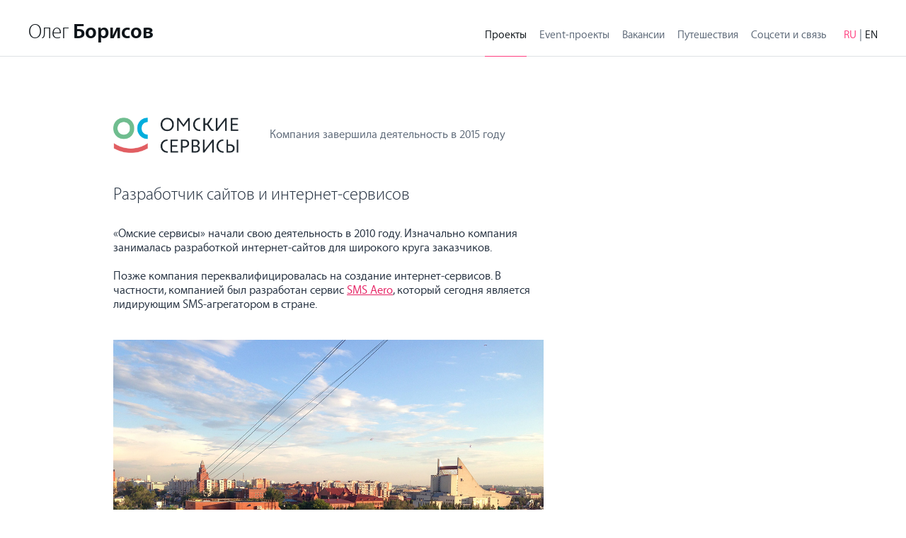

--- FILE ---
content_type: text/html; charset=UTF-8
request_url: https://olegborisov.com/companies/omskservices/
body_size: 3302
content:
<!DOCTYPE html>
<html lang="en-US">
<head>
<!-- Yandex.Metrika counter -->
<script type="text/javascript" >
   (function(m,e,t,r,i,k,a){m[i]=m[i]||function(){(m[i].a=m[i].a||[]).push(arguments)};
   m[i].l=1*new Date();k=e.createElement(t),a=e.getElementsByTagName(t)[0],k.async=1,k.src=r,a.parentNode.insertBefore(k,a)})
   (window, document, "script", "https://mc.yandex.ru/metrika/tag.js", "ym");

   ym(49057079, "init", {
        clickmap:true,
        trackLinks:true,
        accurateTrackBounce:true,
        webvisor:true
   });
</script>
<noscript><div><img src="https://mc.yandex.ru/watch/49057079" style="position:absolute; left:-9999px;" alt="" /></div></noscript>
<!-- /Yandex.Metrika counter -->
    <meta charset="UTF-8">
    <title>Омские сервисы — Олег Борисов</title>
    <link rel="shortcut icon" href="/favicon.ico" type="image/x-icon">
    <link rel="icon" href="/favicon.ico" type="image/x-icon">
    <meta name="csrf-param" content="_csrf">
    <meta name="csrf-token" content="Qk5NUjRGUWooDXQ6RixpWgMsKjx1LBglNScVHkcVP152OBQmUhZpHw==">
    <meta name="viewport" content="width=device-width, initial-scale=1.0">
    <!--[if lt IE 9]>
    <script src="http://html5shiv-printshiv.googlecode.com/svn/trunk/html5shiv-printshiv.js"></script>
    <![endif]-->
    <link rel="stylesheet" href="/css/fontawesome/css/all.min.css">
    <link rel="stylesheet" href="https://cdnjs.cloudflare.com/ajax/libs/fullPage.js/2.7.8/jquery.fullPage.min.css">
    <link rel="stylesheet" href="https://cdnjs.cloudflare.com/ajax/libs/lightgallery/1.2.9/css/lightgallery.min.css">
    <link rel="stylesheet" href="https://cdnjs.cloudflare.com/ajax/libs/flag-icon-css/1.4.0/css/flag-icon.min.css">
    <link rel="stylesheet" href="https://cdnjs.cloudflare.com/ajax/libs/tooltipster/3.3.0/css/tooltipster.min.css">
    <link rel="stylesheet" href="/css/main.css?v=1769053524">
    <script src="https://code.jquery.com/jquery-1.11.3.min.js"></script>
    <script src="https://cdnjs.cloudflare.com/ajax/libs/fullPage.js/2.7.8/vendors/jquery.slimscroll.min.js"></script>
    <script src="https://cdnjs.cloudflare.com/ajax/libs/fullPage.js/2.7.8/jquery.fullPage.min.js"></script>
    <script src="https://cdnjs.cloudflare.com/ajax/libs/lightgallery/1.2.9/js/lightgallery-all.min.js"></script>
    <script src="https://cdnjs.cloudflare.com/ajax/libs/tooltipster/3.3.0/js/jquery.tooltipster.min.js"></script>
    <script src="https://cdn.jsdelivr.net/jquery.validation/1.15.0/jquery.validate.min.js"></script>
    <script src="https://www.google.com/recaptcha/api.js?onload=onloadCallback&render=explicit" async defer></script>
    <script src="/js/script.js"></script>
    <!--[if lt IE 9]>
    <script src="http://css3-mediaqueries-js.googlecode.com/svn/trunk/css3-mediaqueries.js"></script>
    <![endif]-->
</head>
<body class="company">
<header>
    <div class="container">
        <div class="logo">
            <a href="/" title="На главную">Олег <strong>Борисов</strong></a>
        </div>
        <div class="lang">
            <a href="/companies/omskservices/" title="Русский">RU</a><span>|</span><a href="/en/companies/omskservices/" class="current" title="English">EN</a>
        </div>
        <nav>
            <a class="menu" href="#"><i class="fa fa-bars"></i></a>
            <a class="companies current" title="Перейти в раздел проектов" href="/companies/">Проекты</a>
<a class="events" title="Перейти в раздел о мероприятиях" href="/events/">Event-проекты</a>
<a class="companies" title="Перейти в раздел с вакансиями" href="/vacancies/">Вакансии</a>
<a class="travel" title="Перейти в раздел о путешествиях" href="/travel/">Путешествия</a>
<a class="contacts" title="Перейти в раздел с контактами" href="/contacts/">Соцсети и связь</a>        </nav>
    </div>
</header>
<main>
    <div class="container">
    <div class="top">
        <img src="/files/companies/logos/omskservices.png" title="Логотип «Омских сервисов»" style="height: 50px;" alt="Омские сервисы Омск Omsk Олег Борисов Oleg Borisov">
        <p>Компания завершила деятельность в 2015 году</p>
    </div>
    <div class="content">
        <div class="main">
            <p class="info">Разработчик сайтов и&nbsp;интернет&#8209;сервисов</p>

            <p>«Омские&nbsp;сервисы» начали свою деятельность в 2010 году. Изначально компания занималась разработкой интернет&#8209;сайтов для широкого круга заказчиков.</p>

            <p>Позже компания переквалифицировалась на создание интернет&#8209;сервисов. В частности, компанией был разработан сервис <a href="/companies/smsaero/" title="Перейти на страницу SMS Aero">SMS&nbsp;Aero</a>, который сегодня является лидирующим SMS&#8209;агрегатором в стране.</p>

            <img src="/files/companies/omskservices/omskservices_olegborisov_ru_1.jpg" title="Вид из окна «Омских сервисов»" alt="Омские сервисы Омск Omsk Олег Борисов Oleg Borisov">

            <p>В разное время в компании работало от 30 до 45 человек разных специальностей: инженеры, дизайнеры, маркетологи, программисты, управленцы.</p>

            <p>Сильный и сплоченный коллектив позволил создать одну из немногих IT&#8209;компаний, которая создает конкурентные решения для всей страны, базируясь, при этом, в Омске.</p>

            <img src="/files/companies/omskservices/omskservices_olegborisov_ru_2.jpg" title="Коллектив «Омских сервисов» на марафоне" alt="Коллектив Омских сервисов Омск Omsk Олег Борисов Oleg Borisov">

        </div>        
        </div>
    </div>
</div></main>
<footer>
    <div class="container">
        <div class="copyright">
            © 2005–2026 Олег Борисов <!-- <a href="/contacts/" title="Перейти в контакты">Cвязаться</a> -->
        </div>
        <div class="social">
            <a href="https://t.me/borisovonline" target="blank" title="Написать в Телеграм"><i class="fab fa-telegram-plane"></i></a>
            <a href="https://www.facebook.com/borisovonline" target="blank" title="Перейти в Facebook в новой вкладке"><i class="fab fa-facebook-f"></i></a>
            <a href="https://www.instagram.com/borisovonline/" target="blank" title="Перейти в Instagram в новой вкладке"><i class="fab fa-instagram"></i></a>
            <a href="https://vk.com/borisovonline" target="blank" title="Перейти в VK в новой вкладке"><i class="fab fa-vk"></i></a>
           <!--  <a href="" target="blank" title="Перейти на YouTube в новой вкладке"><i class="fa fa-youtube-play"></i></a> -->
            <a href="https://www.linkedin.com/in/borisovonline" target="blank" title="Перейти в LinkedIn в новой вкладке"><i class="fab fa-linkedin-in"></i></a>
            <!-- <a href="" target="blank" title="Перейти в SoundCloud в новой вкладке"><i class="fa fa-soundcloud"></i></a> -->
        </div>
    </div>
</footer>
<div class="popup contact-form">
    <a href="#" class="popup-close"></a>
    <form action="/contacts/" method="post" enctype="multipart/form-data" id="contact-form">
        <p class="caption">Отправьте письмо через&nbsp;эту&nbsp;форму</p>
        <div class="input-field">
            <input id="fname" type="text" name="name" value="" required>
            <label for="fname">* Ваше имя</label>
        </div>
        <div class="input-field">
            <input id="femail" type="email" name="email" value="" required>
            <label for="femail">* Электронная почта</label>
        </div>
        <div class="input-field">
            <input id="fsubject" type="text" name="subject" value="" required>
            <label for="fsubject">* Тема</label>
        </div>
        <div class="input-field">
            <textarea id="fmessage" name="message" required></textarea>
            <label for="fmessage">* Сообщение</label>
        </div>
        <div class="file-field input-field">
            <div class="btn">
                <span><i class="fa fa-paperclip"></i></span>
                <input type="file" name="attachment" accept=".png,.pdf,.jpg,.jpeg,.gif,.mp3,.mp4,.avi,.doc,.txt,.xls,.docx,.xlsx,.wav,.psd,.ai,.eps,.svg" multiple>
            </div>
            <div class="file-path-wrapper">
                <input id="ffiles" class="file-path" type="text">
                <label for="ffiles">Прикрепить файлы</label>
                <span class="max-size">Ограничение на все вложения 20 Мб</span>
                <span class="error type hidden">Разрешены только .png, .pdf, .jpg, .jpeg, .gif, .mp3, .mp4, .avi, .doc, .txt, .xls, .docx, .xlsx, .wav, .psd, .ai, .eps, .svg</span>
                <a href="#" class="clear"><i class="fa fa-times-circle"></i></a>
            </div>
        </div>
        <div class="recaptcha-wrapper">
            <div id="g-recaptcha"></div>
        </div>
        <input type="submit" class="button big" value="Отправить письмо" disabled>
        <p>Вы можете воспользоваться и&nbsp;<a href="/contacts/" class="close">альтернативными способами связи</a></p>
        <input type="hidden" name="_csrf" value="Qk5NUjRGUWooDXQ6RixpWgMsKjx1LBglNScVHkcVP152OBQmUhZpHw==" />
    </form>
</div>

</body>
</html>



--- FILE ---
content_type: text/html; charset=utf-8
request_url: https://www.google.com/recaptcha/api2/anchor?ar=1&k=6LfAsJAUAAAAADBCVPA7sJboLazaZ9ESpysMG1t7&co=aHR0cHM6Ly9vbGVnYm9yaXNvdi5jb206NDQz&hl=en&v=PoyoqOPhxBO7pBk68S4YbpHZ&size=normal&anchor-ms=20000&execute-ms=30000&cb=vqgjwcla38no
body_size: 49328
content:
<!DOCTYPE HTML><html dir="ltr" lang="en"><head><meta http-equiv="Content-Type" content="text/html; charset=UTF-8">
<meta http-equiv="X-UA-Compatible" content="IE=edge">
<title>reCAPTCHA</title>
<style type="text/css">
/* cyrillic-ext */
@font-face {
  font-family: 'Roboto';
  font-style: normal;
  font-weight: 400;
  font-stretch: 100%;
  src: url(//fonts.gstatic.com/s/roboto/v48/KFO7CnqEu92Fr1ME7kSn66aGLdTylUAMa3GUBHMdazTgWw.woff2) format('woff2');
  unicode-range: U+0460-052F, U+1C80-1C8A, U+20B4, U+2DE0-2DFF, U+A640-A69F, U+FE2E-FE2F;
}
/* cyrillic */
@font-face {
  font-family: 'Roboto';
  font-style: normal;
  font-weight: 400;
  font-stretch: 100%;
  src: url(//fonts.gstatic.com/s/roboto/v48/KFO7CnqEu92Fr1ME7kSn66aGLdTylUAMa3iUBHMdazTgWw.woff2) format('woff2');
  unicode-range: U+0301, U+0400-045F, U+0490-0491, U+04B0-04B1, U+2116;
}
/* greek-ext */
@font-face {
  font-family: 'Roboto';
  font-style: normal;
  font-weight: 400;
  font-stretch: 100%;
  src: url(//fonts.gstatic.com/s/roboto/v48/KFO7CnqEu92Fr1ME7kSn66aGLdTylUAMa3CUBHMdazTgWw.woff2) format('woff2');
  unicode-range: U+1F00-1FFF;
}
/* greek */
@font-face {
  font-family: 'Roboto';
  font-style: normal;
  font-weight: 400;
  font-stretch: 100%;
  src: url(//fonts.gstatic.com/s/roboto/v48/KFO7CnqEu92Fr1ME7kSn66aGLdTylUAMa3-UBHMdazTgWw.woff2) format('woff2');
  unicode-range: U+0370-0377, U+037A-037F, U+0384-038A, U+038C, U+038E-03A1, U+03A3-03FF;
}
/* math */
@font-face {
  font-family: 'Roboto';
  font-style: normal;
  font-weight: 400;
  font-stretch: 100%;
  src: url(//fonts.gstatic.com/s/roboto/v48/KFO7CnqEu92Fr1ME7kSn66aGLdTylUAMawCUBHMdazTgWw.woff2) format('woff2');
  unicode-range: U+0302-0303, U+0305, U+0307-0308, U+0310, U+0312, U+0315, U+031A, U+0326-0327, U+032C, U+032F-0330, U+0332-0333, U+0338, U+033A, U+0346, U+034D, U+0391-03A1, U+03A3-03A9, U+03B1-03C9, U+03D1, U+03D5-03D6, U+03F0-03F1, U+03F4-03F5, U+2016-2017, U+2034-2038, U+203C, U+2040, U+2043, U+2047, U+2050, U+2057, U+205F, U+2070-2071, U+2074-208E, U+2090-209C, U+20D0-20DC, U+20E1, U+20E5-20EF, U+2100-2112, U+2114-2115, U+2117-2121, U+2123-214F, U+2190, U+2192, U+2194-21AE, U+21B0-21E5, U+21F1-21F2, U+21F4-2211, U+2213-2214, U+2216-22FF, U+2308-230B, U+2310, U+2319, U+231C-2321, U+2336-237A, U+237C, U+2395, U+239B-23B7, U+23D0, U+23DC-23E1, U+2474-2475, U+25AF, U+25B3, U+25B7, U+25BD, U+25C1, U+25CA, U+25CC, U+25FB, U+266D-266F, U+27C0-27FF, U+2900-2AFF, U+2B0E-2B11, U+2B30-2B4C, U+2BFE, U+3030, U+FF5B, U+FF5D, U+1D400-1D7FF, U+1EE00-1EEFF;
}
/* symbols */
@font-face {
  font-family: 'Roboto';
  font-style: normal;
  font-weight: 400;
  font-stretch: 100%;
  src: url(//fonts.gstatic.com/s/roboto/v48/KFO7CnqEu92Fr1ME7kSn66aGLdTylUAMaxKUBHMdazTgWw.woff2) format('woff2');
  unicode-range: U+0001-000C, U+000E-001F, U+007F-009F, U+20DD-20E0, U+20E2-20E4, U+2150-218F, U+2190, U+2192, U+2194-2199, U+21AF, U+21E6-21F0, U+21F3, U+2218-2219, U+2299, U+22C4-22C6, U+2300-243F, U+2440-244A, U+2460-24FF, U+25A0-27BF, U+2800-28FF, U+2921-2922, U+2981, U+29BF, U+29EB, U+2B00-2BFF, U+4DC0-4DFF, U+FFF9-FFFB, U+10140-1018E, U+10190-1019C, U+101A0, U+101D0-101FD, U+102E0-102FB, U+10E60-10E7E, U+1D2C0-1D2D3, U+1D2E0-1D37F, U+1F000-1F0FF, U+1F100-1F1AD, U+1F1E6-1F1FF, U+1F30D-1F30F, U+1F315, U+1F31C, U+1F31E, U+1F320-1F32C, U+1F336, U+1F378, U+1F37D, U+1F382, U+1F393-1F39F, U+1F3A7-1F3A8, U+1F3AC-1F3AF, U+1F3C2, U+1F3C4-1F3C6, U+1F3CA-1F3CE, U+1F3D4-1F3E0, U+1F3ED, U+1F3F1-1F3F3, U+1F3F5-1F3F7, U+1F408, U+1F415, U+1F41F, U+1F426, U+1F43F, U+1F441-1F442, U+1F444, U+1F446-1F449, U+1F44C-1F44E, U+1F453, U+1F46A, U+1F47D, U+1F4A3, U+1F4B0, U+1F4B3, U+1F4B9, U+1F4BB, U+1F4BF, U+1F4C8-1F4CB, U+1F4D6, U+1F4DA, U+1F4DF, U+1F4E3-1F4E6, U+1F4EA-1F4ED, U+1F4F7, U+1F4F9-1F4FB, U+1F4FD-1F4FE, U+1F503, U+1F507-1F50B, U+1F50D, U+1F512-1F513, U+1F53E-1F54A, U+1F54F-1F5FA, U+1F610, U+1F650-1F67F, U+1F687, U+1F68D, U+1F691, U+1F694, U+1F698, U+1F6AD, U+1F6B2, U+1F6B9-1F6BA, U+1F6BC, U+1F6C6-1F6CF, U+1F6D3-1F6D7, U+1F6E0-1F6EA, U+1F6F0-1F6F3, U+1F6F7-1F6FC, U+1F700-1F7FF, U+1F800-1F80B, U+1F810-1F847, U+1F850-1F859, U+1F860-1F887, U+1F890-1F8AD, U+1F8B0-1F8BB, U+1F8C0-1F8C1, U+1F900-1F90B, U+1F93B, U+1F946, U+1F984, U+1F996, U+1F9E9, U+1FA00-1FA6F, U+1FA70-1FA7C, U+1FA80-1FA89, U+1FA8F-1FAC6, U+1FACE-1FADC, U+1FADF-1FAE9, U+1FAF0-1FAF8, U+1FB00-1FBFF;
}
/* vietnamese */
@font-face {
  font-family: 'Roboto';
  font-style: normal;
  font-weight: 400;
  font-stretch: 100%;
  src: url(//fonts.gstatic.com/s/roboto/v48/KFO7CnqEu92Fr1ME7kSn66aGLdTylUAMa3OUBHMdazTgWw.woff2) format('woff2');
  unicode-range: U+0102-0103, U+0110-0111, U+0128-0129, U+0168-0169, U+01A0-01A1, U+01AF-01B0, U+0300-0301, U+0303-0304, U+0308-0309, U+0323, U+0329, U+1EA0-1EF9, U+20AB;
}
/* latin-ext */
@font-face {
  font-family: 'Roboto';
  font-style: normal;
  font-weight: 400;
  font-stretch: 100%;
  src: url(//fonts.gstatic.com/s/roboto/v48/KFO7CnqEu92Fr1ME7kSn66aGLdTylUAMa3KUBHMdazTgWw.woff2) format('woff2');
  unicode-range: U+0100-02BA, U+02BD-02C5, U+02C7-02CC, U+02CE-02D7, U+02DD-02FF, U+0304, U+0308, U+0329, U+1D00-1DBF, U+1E00-1E9F, U+1EF2-1EFF, U+2020, U+20A0-20AB, U+20AD-20C0, U+2113, U+2C60-2C7F, U+A720-A7FF;
}
/* latin */
@font-face {
  font-family: 'Roboto';
  font-style: normal;
  font-weight: 400;
  font-stretch: 100%;
  src: url(//fonts.gstatic.com/s/roboto/v48/KFO7CnqEu92Fr1ME7kSn66aGLdTylUAMa3yUBHMdazQ.woff2) format('woff2');
  unicode-range: U+0000-00FF, U+0131, U+0152-0153, U+02BB-02BC, U+02C6, U+02DA, U+02DC, U+0304, U+0308, U+0329, U+2000-206F, U+20AC, U+2122, U+2191, U+2193, U+2212, U+2215, U+FEFF, U+FFFD;
}
/* cyrillic-ext */
@font-face {
  font-family: 'Roboto';
  font-style: normal;
  font-weight: 500;
  font-stretch: 100%;
  src: url(//fonts.gstatic.com/s/roboto/v48/KFO7CnqEu92Fr1ME7kSn66aGLdTylUAMa3GUBHMdazTgWw.woff2) format('woff2');
  unicode-range: U+0460-052F, U+1C80-1C8A, U+20B4, U+2DE0-2DFF, U+A640-A69F, U+FE2E-FE2F;
}
/* cyrillic */
@font-face {
  font-family: 'Roboto';
  font-style: normal;
  font-weight: 500;
  font-stretch: 100%;
  src: url(//fonts.gstatic.com/s/roboto/v48/KFO7CnqEu92Fr1ME7kSn66aGLdTylUAMa3iUBHMdazTgWw.woff2) format('woff2');
  unicode-range: U+0301, U+0400-045F, U+0490-0491, U+04B0-04B1, U+2116;
}
/* greek-ext */
@font-face {
  font-family: 'Roboto';
  font-style: normal;
  font-weight: 500;
  font-stretch: 100%;
  src: url(//fonts.gstatic.com/s/roboto/v48/KFO7CnqEu92Fr1ME7kSn66aGLdTylUAMa3CUBHMdazTgWw.woff2) format('woff2');
  unicode-range: U+1F00-1FFF;
}
/* greek */
@font-face {
  font-family: 'Roboto';
  font-style: normal;
  font-weight: 500;
  font-stretch: 100%;
  src: url(//fonts.gstatic.com/s/roboto/v48/KFO7CnqEu92Fr1ME7kSn66aGLdTylUAMa3-UBHMdazTgWw.woff2) format('woff2');
  unicode-range: U+0370-0377, U+037A-037F, U+0384-038A, U+038C, U+038E-03A1, U+03A3-03FF;
}
/* math */
@font-face {
  font-family: 'Roboto';
  font-style: normal;
  font-weight: 500;
  font-stretch: 100%;
  src: url(//fonts.gstatic.com/s/roboto/v48/KFO7CnqEu92Fr1ME7kSn66aGLdTylUAMawCUBHMdazTgWw.woff2) format('woff2');
  unicode-range: U+0302-0303, U+0305, U+0307-0308, U+0310, U+0312, U+0315, U+031A, U+0326-0327, U+032C, U+032F-0330, U+0332-0333, U+0338, U+033A, U+0346, U+034D, U+0391-03A1, U+03A3-03A9, U+03B1-03C9, U+03D1, U+03D5-03D6, U+03F0-03F1, U+03F4-03F5, U+2016-2017, U+2034-2038, U+203C, U+2040, U+2043, U+2047, U+2050, U+2057, U+205F, U+2070-2071, U+2074-208E, U+2090-209C, U+20D0-20DC, U+20E1, U+20E5-20EF, U+2100-2112, U+2114-2115, U+2117-2121, U+2123-214F, U+2190, U+2192, U+2194-21AE, U+21B0-21E5, U+21F1-21F2, U+21F4-2211, U+2213-2214, U+2216-22FF, U+2308-230B, U+2310, U+2319, U+231C-2321, U+2336-237A, U+237C, U+2395, U+239B-23B7, U+23D0, U+23DC-23E1, U+2474-2475, U+25AF, U+25B3, U+25B7, U+25BD, U+25C1, U+25CA, U+25CC, U+25FB, U+266D-266F, U+27C0-27FF, U+2900-2AFF, U+2B0E-2B11, U+2B30-2B4C, U+2BFE, U+3030, U+FF5B, U+FF5D, U+1D400-1D7FF, U+1EE00-1EEFF;
}
/* symbols */
@font-face {
  font-family: 'Roboto';
  font-style: normal;
  font-weight: 500;
  font-stretch: 100%;
  src: url(//fonts.gstatic.com/s/roboto/v48/KFO7CnqEu92Fr1ME7kSn66aGLdTylUAMaxKUBHMdazTgWw.woff2) format('woff2');
  unicode-range: U+0001-000C, U+000E-001F, U+007F-009F, U+20DD-20E0, U+20E2-20E4, U+2150-218F, U+2190, U+2192, U+2194-2199, U+21AF, U+21E6-21F0, U+21F3, U+2218-2219, U+2299, U+22C4-22C6, U+2300-243F, U+2440-244A, U+2460-24FF, U+25A0-27BF, U+2800-28FF, U+2921-2922, U+2981, U+29BF, U+29EB, U+2B00-2BFF, U+4DC0-4DFF, U+FFF9-FFFB, U+10140-1018E, U+10190-1019C, U+101A0, U+101D0-101FD, U+102E0-102FB, U+10E60-10E7E, U+1D2C0-1D2D3, U+1D2E0-1D37F, U+1F000-1F0FF, U+1F100-1F1AD, U+1F1E6-1F1FF, U+1F30D-1F30F, U+1F315, U+1F31C, U+1F31E, U+1F320-1F32C, U+1F336, U+1F378, U+1F37D, U+1F382, U+1F393-1F39F, U+1F3A7-1F3A8, U+1F3AC-1F3AF, U+1F3C2, U+1F3C4-1F3C6, U+1F3CA-1F3CE, U+1F3D4-1F3E0, U+1F3ED, U+1F3F1-1F3F3, U+1F3F5-1F3F7, U+1F408, U+1F415, U+1F41F, U+1F426, U+1F43F, U+1F441-1F442, U+1F444, U+1F446-1F449, U+1F44C-1F44E, U+1F453, U+1F46A, U+1F47D, U+1F4A3, U+1F4B0, U+1F4B3, U+1F4B9, U+1F4BB, U+1F4BF, U+1F4C8-1F4CB, U+1F4D6, U+1F4DA, U+1F4DF, U+1F4E3-1F4E6, U+1F4EA-1F4ED, U+1F4F7, U+1F4F9-1F4FB, U+1F4FD-1F4FE, U+1F503, U+1F507-1F50B, U+1F50D, U+1F512-1F513, U+1F53E-1F54A, U+1F54F-1F5FA, U+1F610, U+1F650-1F67F, U+1F687, U+1F68D, U+1F691, U+1F694, U+1F698, U+1F6AD, U+1F6B2, U+1F6B9-1F6BA, U+1F6BC, U+1F6C6-1F6CF, U+1F6D3-1F6D7, U+1F6E0-1F6EA, U+1F6F0-1F6F3, U+1F6F7-1F6FC, U+1F700-1F7FF, U+1F800-1F80B, U+1F810-1F847, U+1F850-1F859, U+1F860-1F887, U+1F890-1F8AD, U+1F8B0-1F8BB, U+1F8C0-1F8C1, U+1F900-1F90B, U+1F93B, U+1F946, U+1F984, U+1F996, U+1F9E9, U+1FA00-1FA6F, U+1FA70-1FA7C, U+1FA80-1FA89, U+1FA8F-1FAC6, U+1FACE-1FADC, U+1FADF-1FAE9, U+1FAF0-1FAF8, U+1FB00-1FBFF;
}
/* vietnamese */
@font-face {
  font-family: 'Roboto';
  font-style: normal;
  font-weight: 500;
  font-stretch: 100%;
  src: url(//fonts.gstatic.com/s/roboto/v48/KFO7CnqEu92Fr1ME7kSn66aGLdTylUAMa3OUBHMdazTgWw.woff2) format('woff2');
  unicode-range: U+0102-0103, U+0110-0111, U+0128-0129, U+0168-0169, U+01A0-01A1, U+01AF-01B0, U+0300-0301, U+0303-0304, U+0308-0309, U+0323, U+0329, U+1EA0-1EF9, U+20AB;
}
/* latin-ext */
@font-face {
  font-family: 'Roboto';
  font-style: normal;
  font-weight: 500;
  font-stretch: 100%;
  src: url(//fonts.gstatic.com/s/roboto/v48/KFO7CnqEu92Fr1ME7kSn66aGLdTylUAMa3KUBHMdazTgWw.woff2) format('woff2');
  unicode-range: U+0100-02BA, U+02BD-02C5, U+02C7-02CC, U+02CE-02D7, U+02DD-02FF, U+0304, U+0308, U+0329, U+1D00-1DBF, U+1E00-1E9F, U+1EF2-1EFF, U+2020, U+20A0-20AB, U+20AD-20C0, U+2113, U+2C60-2C7F, U+A720-A7FF;
}
/* latin */
@font-face {
  font-family: 'Roboto';
  font-style: normal;
  font-weight: 500;
  font-stretch: 100%;
  src: url(//fonts.gstatic.com/s/roboto/v48/KFO7CnqEu92Fr1ME7kSn66aGLdTylUAMa3yUBHMdazQ.woff2) format('woff2');
  unicode-range: U+0000-00FF, U+0131, U+0152-0153, U+02BB-02BC, U+02C6, U+02DA, U+02DC, U+0304, U+0308, U+0329, U+2000-206F, U+20AC, U+2122, U+2191, U+2193, U+2212, U+2215, U+FEFF, U+FFFD;
}
/* cyrillic-ext */
@font-face {
  font-family: 'Roboto';
  font-style: normal;
  font-weight: 900;
  font-stretch: 100%;
  src: url(//fonts.gstatic.com/s/roboto/v48/KFO7CnqEu92Fr1ME7kSn66aGLdTylUAMa3GUBHMdazTgWw.woff2) format('woff2');
  unicode-range: U+0460-052F, U+1C80-1C8A, U+20B4, U+2DE0-2DFF, U+A640-A69F, U+FE2E-FE2F;
}
/* cyrillic */
@font-face {
  font-family: 'Roboto';
  font-style: normal;
  font-weight: 900;
  font-stretch: 100%;
  src: url(//fonts.gstatic.com/s/roboto/v48/KFO7CnqEu92Fr1ME7kSn66aGLdTylUAMa3iUBHMdazTgWw.woff2) format('woff2');
  unicode-range: U+0301, U+0400-045F, U+0490-0491, U+04B0-04B1, U+2116;
}
/* greek-ext */
@font-face {
  font-family: 'Roboto';
  font-style: normal;
  font-weight: 900;
  font-stretch: 100%;
  src: url(//fonts.gstatic.com/s/roboto/v48/KFO7CnqEu92Fr1ME7kSn66aGLdTylUAMa3CUBHMdazTgWw.woff2) format('woff2');
  unicode-range: U+1F00-1FFF;
}
/* greek */
@font-face {
  font-family: 'Roboto';
  font-style: normal;
  font-weight: 900;
  font-stretch: 100%;
  src: url(//fonts.gstatic.com/s/roboto/v48/KFO7CnqEu92Fr1ME7kSn66aGLdTylUAMa3-UBHMdazTgWw.woff2) format('woff2');
  unicode-range: U+0370-0377, U+037A-037F, U+0384-038A, U+038C, U+038E-03A1, U+03A3-03FF;
}
/* math */
@font-face {
  font-family: 'Roboto';
  font-style: normal;
  font-weight: 900;
  font-stretch: 100%;
  src: url(//fonts.gstatic.com/s/roboto/v48/KFO7CnqEu92Fr1ME7kSn66aGLdTylUAMawCUBHMdazTgWw.woff2) format('woff2');
  unicode-range: U+0302-0303, U+0305, U+0307-0308, U+0310, U+0312, U+0315, U+031A, U+0326-0327, U+032C, U+032F-0330, U+0332-0333, U+0338, U+033A, U+0346, U+034D, U+0391-03A1, U+03A3-03A9, U+03B1-03C9, U+03D1, U+03D5-03D6, U+03F0-03F1, U+03F4-03F5, U+2016-2017, U+2034-2038, U+203C, U+2040, U+2043, U+2047, U+2050, U+2057, U+205F, U+2070-2071, U+2074-208E, U+2090-209C, U+20D0-20DC, U+20E1, U+20E5-20EF, U+2100-2112, U+2114-2115, U+2117-2121, U+2123-214F, U+2190, U+2192, U+2194-21AE, U+21B0-21E5, U+21F1-21F2, U+21F4-2211, U+2213-2214, U+2216-22FF, U+2308-230B, U+2310, U+2319, U+231C-2321, U+2336-237A, U+237C, U+2395, U+239B-23B7, U+23D0, U+23DC-23E1, U+2474-2475, U+25AF, U+25B3, U+25B7, U+25BD, U+25C1, U+25CA, U+25CC, U+25FB, U+266D-266F, U+27C0-27FF, U+2900-2AFF, U+2B0E-2B11, U+2B30-2B4C, U+2BFE, U+3030, U+FF5B, U+FF5D, U+1D400-1D7FF, U+1EE00-1EEFF;
}
/* symbols */
@font-face {
  font-family: 'Roboto';
  font-style: normal;
  font-weight: 900;
  font-stretch: 100%;
  src: url(//fonts.gstatic.com/s/roboto/v48/KFO7CnqEu92Fr1ME7kSn66aGLdTylUAMaxKUBHMdazTgWw.woff2) format('woff2');
  unicode-range: U+0001-000C, U+000E-001F, U+007F-009F, U+20DD-20E0, U+20E2-20E4, U+2150-218F, U+2190, U+2192, U+2194-2199, U+21AF, U+21E6-21F0, U+21F3, U+2218-2219, U+2299, U+22C4-22C6, U+2300-243F, U+2440-244A, U+2460-24FF, U+25A0-27BF, U+2800-28FF, U+2921-2922, U+2981, U+29BF, U+29EB, U+2B00-2BFF, U+4DC0-4DFF, U+FFF9-FFFB, U+10140-1018E, U+10190-1019C, U+101A0, U+101D0-101FD, U+102E0-102FB, U+10E60-10E7E, U+1D2C0-1D2D3, U+1D2E0-1D37F, U+1F000-1F0FF, U+1F100-1F1AD, U+1F1E6-1F1FF, U+1F30D-1F30F, U+1F315, U+1F31C, U+1F31E, U+1F320-1F32C, U+1F336, U+1F378, U+1F37D, U+1F382, U+1F393-1F39F, U+1F3A7-1F3A8, U+1F3AC-1F3AF, U+1F3C2, U+1F3C4-1F3C6, U+1F3CA-1F3CE, U+1F3D4-1F3E0, U+1F3ED, U+1F3F1-1F3F3, U+1F3F5-1F3F7, U+1F408, U+1F415, U+1F41F, U+1F426, U+1F43F, U+1F441-1F442, U+1F444, U+1F446-1F449, U+1F44C-1F44E, U+1F453, U+1F46A, U+1F47D, U+1F4A3, U+1F4B0, U+1F4B3, U+1F4B9, U+1F4BB, U+1F4BF, U+1F4C8-1F4CB, U+1F4D6, U+1F4DA, U+1F4DF, U+1F4E3-1F4E6, U+1F4EA-1F4ED, U+1F4F7, U+1F4F9-1F4FB, U+1F4FD-1F4FE, U+1F503, U+1F507-1F50B, U+1F50D, U+1F512-1F513, U+1F53E-1F54A, U+1F54F-1F5FA, U+1F610, U+1F650-1F67F, U+1F687, U+1F68D, U+1F691, U+1F694, U+1F698, U+1F6AD, U+1F6B2, U+1F6B9-1F6BA, U+1F6BC, U+1F6C6-1F6CF, U+1F6D3-1F6D7, U+1F6E0-1F6EA, U+1F6F0-1F6F3, U+1F6F7-1F6FC, U+1F700-1F7FF, U+1F800-1F80B, U+1F810-1F847, U+1F850-1F859, U+1F860-1F887, U+1F890-1F8AD, U+1F8B0-1F8BB, U+1F8C0-1F8C1, U+1F900-1F90B, U+1F93B, U+1F946, U+1F984, U+1F996, U+1F9E9, U+1FA00-1FA6F, U+1FA70-1FA7C, U+1FA80-1FA89, U+1FA8F-1FAC6, U+1FACE-1FADC, U+1FADF-1FAE9, U+1FAF0-1FAF8, U+1FB00-1FBFF;
}
/* vietnamese */
@font-face {
  font-family: 'Roboto';
  font-style: normal;
  font-weight: 900;
  font-stretch: 100%;
  src: url(//fonts.gstatic.com/s/roboto/v48/KFO7CnqEu92Fr1ME7kSn66aGLdTylUAMa3OUBHMdazTgWw.woff2) format('woff2');
  unicode-range: U+0102-0103, U+0110-0111, U+0128-0129, U+0168-0169, U+01A0-01A1, U+01AF-01B0, U+0300-0301, U+0303-0304, U+0308-0309, U+0323, U+0329, U+1EA0-1EF9, U+20AB;
}
/* latin-ext */
@font-face {
  font-family: 'Roboto';
  font-style: normal;
  font-weight: 900;
  font-stretch: 100%;
  src: url(//fonts.gstatic.com/s/roboto/v48/KFO7CnqEu92Fr1ME7kSn66aGLdTylUAMa3KUBHMdazTgWw.woff2) format('woff2');
  unicode-range: U+0100-02BA, U+02BD-02C5, U+02C7-02CC, U+02CE-02D7, U+02DD-02FF, U+0304, U+0308, U+0329, U+1D00-1DBF, U+1E00-1E9F, U+1EF2-1EFF, U+2020, U+20A0-20AB, U+20AD-20C0, U+2113, U+2C60-2C7F, U+A720-A7FF;
}
/* latin */
@font-face {
  font-family: 'Roboto';
  font-style: normal;
  font-weight: 900;
  font-stretch: 100%;
  src: url(//fonts.gstatic.com/s/roboto/v48/KFO7CnqEu92Fr1ME7kSn66aGLdTylUAMa3yUBHMdazQ.woff2) format('woff2');
  unicode-range: U+0000-00FF, U+0131, U+0152-0153, U+02BB-02BC, U+02C6, U+02DA, U+02DC, U+0304, U+0308, U+0329, U+2000-206F, U+20AC, U+2122, U+2191, U+2193, U+2212, U+2215, U+FEFF, U+FFFD;
}

</style>
<link rel="stylesheet" type="text/css" href="https://www.gstatic.com/recaptcha/releases/PoyoqOPhxBO7pBk68S4YbpHZ/styles__ltr.css">
<script nonce="3tK4ieNx-86gLcfseerrrw" type="text/javascript">window['__recaptcha_api'] = 'https://www.google.com/recaptcha/api2/';</script>
<script type="text/javascript" src="https://www.gstatic.com/recaptcha/releases/PoyoqOPhxBO7pBk68S4YbpHZ/recaptcha__en.js" nonce="3tK4ieNx-86gLcfseerrrw">
      
    </script></head>
<body><div id="rc-anchor-alert" class="rc-anchor-alert"></div>
<input type="hidden" id="recaptcha-token" value="[base64]">
<script type="text/javascript" nonce="3tK4ieNx-86gLcfseerrrw">
      recaptcha.anchor.Main.init("[\x22ainput\x22,[\x22bgdata\x22,\x22\x22,\[base64]/[base64]/MjU1Ong/[base64]/[base64]/[base64]/[base64]/[base64]/[base64]/[base64]/[base64]/[base64]/[base64]/[base64]/[base64]/[base64]/[base64]/[base64]\\u003d\x22,\[base64]\\u003d\\u003d\x22,\x22G8KUw5twCcKBEcOdYywrw7DCq8K9w6LDhXPDiA/[base64]/DhMK+w4TCuSAyw5UvaMKVEHTCsTLDnlQLwrwAOHU/[base64]/woJsw6oefcK5ZcOuwrjCq0DCrRMKEsK4wq3DhCcoZMKoAMO2ancfw6HDhcOVMkHDp8KJw7MqQDnDicKYw6VFXsKIcgXDvV5rwoJ4wp3DksOWfcOLwrLCqsKawq/ConxBw6TCjsK4JibDmcODw71sN8KTJiUALMKxXsOpw4zDi3oxNsOsVMOow43CowvCnsOcT8OdPA3Ct8KOPsKVw6w1Qig/UcKDN8Oow4LCp8KjwoNtaMKlfMOUw7hFw6rDrcKCEGnDjw02wq9vF3xLw6DDiC7Ci8Olf1JOwpseGnXDv8OuwqzCv8OPwrTCl8KdwpTDrSYqwqzCk33Cs8KCwpcWTR/DgMOKwqLCn8K7wrJ2wonDtRwjQHjDiC/CtE4uZG7DvConwqfCuwItDcO7D0VLZsKPwo/DiMOew6LDuFEvT8KDIcKoM8Opw40xIcKRAMKnwqrDsVTCt8OcwrtYwofCpTA3FnTCrsORwpl0KU0/w5REw7M7QsKYw5rCgWoqw5YGPijDtMK+w7xww6fDgsKXZ8KbWyZ/BDtwW8O+wp/Ch8K9awBsw5Afw47DoMOTw5Ezw7jDiBk+w4HCugHCnUXCusKiwrkEwrPCvcOfwr85w6/Dj8OJw4/DicOqQ8O5OXrDvWwBwp/[base64]/[base64]/w77DgsOWwrbCvcK3w4c5Q8KKwr3Dl8OrUCfCu8KXR8Oww61/wrnCo8KMwrFgFMOxQ8O4wooOwqnCucKtZGPDnMKyw7jDpVYwwogGHsKVwrtzfWbDsMKXSEZ7wpfCugd/w6nDsHTCtErClRDDqQlSwo/Do8KFw5XClsO7wqNqbcOuesO1ZcOEEAvChMKjLThFw5TDgXhBwrsBBwkAJVAgwqzCiMOIwp7DnsK0wrRUw5FIaCc5w5t+VxjDiMObw6zDm8ONw5zDsiHCrVgGwoXDoMOWG8OXOizDowTCmlTCqcKlGAYDYDbCsFfDn8O2wpJJa3tUw5bDkmcqfm/[base64]/DpMOiw43DpMKXw7HCi8KZAcKwbwgreGPDocKjw5IrPcOtw7vCo1vCtcO8w4PCtsK0w6TDnsKtw4nCgMKBwrc6w7lBwpfCvsKjV3TDlMKYAw1Uw7ggOBU/w5DDqlTCuWrDh8OQw5gbfFTCiTVQw6/[base64]/Di3/CiMOiwovDj8KCwqrDt8OICFRCwpxEZgFGf8ONdgzCmsO9eMKOQsKpw6/[base64]/wpZWHMOawrRxOwnCgHI1wpDDigHCtcOwwohrBXvCvnxiwq1mw7k/[base64]/wrUgw47DlTokw6nCosO4wpLClMOFwoDCpcOzN8K8D8OrQmkbQcOvDMKaE8K7w5ouwrVlXx4sbcK8w7oyVcOKw4bDvcO0w5U8PDnCl8O6C8OhwozDumDDvBoPwpA2wpRQwrEjA8KMR8Kgw5YfRlnDhVzCiV/[base64]/CvkLDhFfCmMK2w43CrcKgwoNew79CCMKkw5/[base64]/ColUewrYPRlM2U8Kmw7jDpnnDgzUKw4nCrFzDicOtdMK7wox3wp3DocKvwp87wp/CvsKhw7l1w5BOwqjDmMONw4DCmCTDghrCnsO+KTvCisKzN8OgwrfCpW7DpMKuw7d5YMKPw4QRK8One8K2wogTJsK/w6zDjsKvdzbCtGrDvFYuwrIMfn1bAwnDmX3CmcO2JStPw5BPw45Xw7HCuMK8w7EgW8K2w7B/w6cBw6zCjkzDrW/DtsKmwqXCr1DCgMO3wqbCpiPDhcOibMKiFy7DgCzCg3vDkcOCAnZuwrnDmsO+w6BsRi1zw5DDs1fDpsOafSLCocKFw6bCgsOLw6jCm8KDwolPw7vDuGbCmAXCjUPDvcKGFDfDlcOnKsOUTsOWOXxHw7nCmW/DsAwzw4LCoMKowrEObsO/GwIsCcKQw4Vtw6TDnMOSDMK6eBR+wqnDqmPDtnEGARHDqcOuw4xPw59YwrHCrXvClcOEfcOAwo4IMMOfKMO6w6LDnUU/J8ORY2/CpQPDhWo0BsOCw57DrVkAXcKywowfIMO/[base64]/[base64]/wrZACTJ5w47DhcOjwrzDp8KRWAvCuV/Cj8OcVlsPb0/Ds8K5f8ODe0o3ChQtSmbDnsOVRWUtJwlTw73DvgrDmsKnw6x/w4vCuV8awrMfwqp2HVLDvMO4K8OWwqTCnsKmc8OFDMOaKA87Gj1oUyp9w6vDpXDDlVlwIAPDusO+GlHDkcOaUVfChlwkTMKxFSnDg8KSwrTDqnI6UcKvSMOTwqk+wq/CjMOibjw9wrbDo8Oawqs0cQTCtMKzw45hw6DCrMOwLsOufTtqwqbCl8KWw4V7wpbDj2/[base64]/DpgTCjRsMw50VwqPCicOBw41Fc0fDrMONw5TCpRIlwrnDvcKRDsObw73DrFbCkcOtwojCssOmw7/Do8OBw6jDj0/DkMKsw7lUfmVXwrvCuMOLw4nCjQo9CCjCpX5ZcsK+M8O8w5HDl8Kswo5jwopIScOwezfCiA/[base64]/wr3Dh8K/B2JCF8OZMiIKw79YNFlYH8OtbMOIBAzChDLCqDVhwq/[base64]/DpsKgY8KWw5hCwq8hwqfCgMOQXERwZGtwwqBLwqsEwoLCjMKEw6jDrw7Dlm7DscKMDgHCjcKXVsOKfMKWHsK2fy3DkMOAwpYcwpzCrEdSMjzCtcKGw7wtecK7QFvCihbDj2ZvwoRmTQZ1wpgMPsOwInPClTfCrcO9wqpqw4Q3wqfCln/DrcOzwp5bw7MPwrZvwoxpGQrDgcK/w50sKsKnacOUwoZCABB4KERdAsKCw54rw4XDhnFKwrfDnU0gW8KhZ8KPS8KPWMKdw7BVP8OQw68zwqfDuwRrwqA+E8KcwpYUECIewoALNTXDgWlcwq5TAMO8w4/[base64]/Ch8OSOQkgwpvCgsKnJXQSw5TDiAzDgWTDrcORIMOtPyU9w5/DpCzDhCnDqj5KwrVIOsO6w6vDlFVuwrRqwpAHH8OzwoYBOj/DvB3Dn8K+wox6PcKRwo1tw69jw6NJw7Jaw7sUw4DCksKLKWbCiXBXw4YuwrPDg0zDklxQw5ZowoBXw5oAwo7CvCcOTcKcXsOqwqfCicKxw6snwoXDmsOwwpHDkHsvwpMAw4rDgQDCmlrDoljCpn7CrsOww5XDgMOOY1ZHwrIpwovCnU/DncK2woLCjyhGfQLDh8OAai4zPsK5ODQcwoTCuA/DjsKMSSnCi8O+dsOMw47CucK8w5LDrcOgw6jCgg5owo0ZDcKQw40VwptzwqPCvCfDhMKDaAbDscKSbmzDrMKRLkF+E8KKZMKsworDv8Kxw7TDgFgJL1DDpMKlwr1qwpPDh37CocO0w4fDocOzwqMaw5PDjMK0HgjDuQZUDRzDqAJiw5BDGg/DuBPCjcKcZzPDnMKtwpIEESwEHMO4L8OKw4jCjMKdw7DCo2E4FWnDlcO2eMKywrJUdSLCrsKUwq7CogAxVEvDvMOscMK4wrrCrwR7wrN/wqDCv8OOf8O0woXCoX3CmSMvwqvDnB5jwrTDmsK9wpnCg8KpWMOxw4bCmFTCgWHCrUxGw6jDvnPDqsKUEDwsb8O/wprDsj5gNzXCn8O9NMK4wo/Dgg7DtsO1aMODEV4WeMO3CMKjQDU9HcOLNMK8w4fDmsKNworDowJVw6tdw73DqsO9OsKdd8KnD8OMM8O8fMKTw5HCpHrDiE/[base64]/[base64]/CgcKPwoIrw6MERShlwrzCvT7CmMOfwpMpwqkqf8OKC8KJwqwbw44awqXCgRjDkcKUExwZwqPCtwzDmknChHfCgXDDpBvCrcK9woZaeMOVSH9II8K4UMKDPxBwDD/[base64]/wp3Dt3rDsMKCwpjCrcOQwodVW2PDgsKbBW8aNMO8wr8+wqU0wq/Cmg9fwp8nwpDDvhUVTWI4DiPCmcOCL8OmYR4gwqJjRcOaw5UvZMKiw6U/w6rDlCQJWcKLSUJ+NsKfd0TCoy3CqcODQFHDqAo8w6xIUD9Cw4/DmifDr0pUHBNbw5PDvGhNwrtlw5Jgw65XfsKzwrzDqCfDkMO+w5PCssK0w7hrfcOBwrc7wqMMwp0lIMKHI8Ozwr/Dv8K3w4nCmGrCrMOVwoDDgsKCw7sBYHQww6jCiVrDusOcZ2JWOsORc1cXw6bCncORwoXDohVCw4MIw6JPw4XDrcKoIxNyw5jDp8KvQsO3w4UdFgzCn8K1NnEcw61eYcK/wqHDnhrCtVTCh8OoHE7DosOdw5DDo8OaRlDCksOqw4MYO0rCvcKQw4lWwpLCgQpfVkXCgifCgMOwKB3CkcKPcEREYsKoCMOcG8KcwrgWw5/DhBQoBsOWOMOMEsObB8OFH2DCsxHCrVfDk8KsOcOaH8Kdw71+MMKue8OqwqwpwpplHFQafsKacDDCl8Kcw6TDqsKNw6vCg8OPP8KYTsOCLcOUA8OKw5Nqwr7CqHXCuGNbPHPCkMKlPEnDqgMsYE7DtHQLwrcaKcKhcEzDvghCw6N0wqfCsjrCvMOnw5Bcwqk3w7QvJD/CtcKWw55fQ2kAwrzCsznDuMOEdcO0IsOmwrLCpk1yFVM6cjPDlAXDhDrDj2HDhH4LezQTYsKoPx3CuT7DlG3DtMOIw7zDpsOXcMO6wqUvPcOgGMOUwovDgETCuAkFHsK/wrUiLlBjZ0wjEMOFbGrDiMKLw7sfw4JbwphCPzPDowLClMKjw7zCnV02w63Cvl4/[base64]/B8O7JcKAdk/DocKNwoDDplslTBQXw6sNeMOrw5fCncO+QEl4w6VPJ8OXcEbDocKCw4RuBcK4VXvDisKYGcKEd0wnUcKgKwEhHjVqwoLDisOOF8OYw41qOz/DuVTCpMKxFl0awqJlGcOUJwjDscKRVgFiw4fDnMKffEJxLsKswodXLxF7B8K+Ol7CjH3DqR5Kc33DpgACw4xswqAidkIOXkzDqcOywrIXXsODIyxlAcKPXUpiwowKwpvDjkUbeErDi0fDo8KIOcOswp/ChGJzZ8Opw59LWsKtXiDDoVRPNmgreQLCtsOUw7PDgcKowqzDusOXd8KSc2A7w4DDgHJhwr9tR8KnVC7Cm8KcwpLDmMOsw7TDvcKTNMKrIcKqw7XDn23CisKgw5lqdHJCwojDrcOKUsOzZcKMIMK/[base64]/DtMKGwoHClGULw7bCqsKUwoNvNcOfccK9w6ciw6BBw43Dr8OrwqZpAFtcaMKWWigJw6Brw4FQWDpORRTCqX7Ch8KTwrt/Hh0JwpfCgMOWw4Ykw5TCtcOEwoAgacKVdFjDjVcZVETCm2vDtMOMwos3wpRqfydHwpHCvCBFYApTasO/wp3DlxvDjsOUJcOaOx9+eU7Dm03CkMOJw5bCvx/Cs8OpCsKCw7EIw7XDlMOXwq9tTsOKRsOHwrHCunZkAUfCn33Dv2HCgsKJYMO7cgsrw6gqKFzChMOcN8Kew7B2woImw5xHwozCjsKaw43DpyNKH0nDocOWwrXDp8O9wq3Dhy5CwrQKw5nDrSXDnsOUO8Kcw4DDmsKAZsKzYEMCIcOPwr7DqFfDsMO/TsKuw61Zwo5IwovCosOowr7Du0XCj8OhB8KmwpjDr8OQN8KmwrsNwrkewrFONMKXw51zwpxoMV3Cl0rCpsO8ecODwoXDtl7CrVV6UXDCvMO8w5TDqsKNw6/CtcOowq3DlBfCvhExwqJGw6/[base64]/DlgfCsMKEwpokw7jDgMOEccOtQsK7wpYdwosTNSXDrsOewpnCpsKsCGjDgcKMwq/Dthkpw7IXw5svw592B3UUw6DCgcKlCCo/[base64]/CgxTDo8KowrwbdMOdwqFeMcKCwp9WNcKoH8Ktw4F+EMKbPMONwqjDrWckw49uw5sowqYvMcOQw61Dw4s0w6pNwrnCnMOHwo18CG3Dp8Khw59NZsKGw4RfwoIGw6zCkEbCuXl9wq7DtsOlw4hOw5cCFcKybMKUw5TCry/[base64]/w4nDrC3DjcKmw4vDoFjDql9vw7R0w54Pwp83w6jDv8KbwpXDpcKNwpJ/Sz09diPCuMOTw7cpRMKPE34Zwqpmw6HDrMO2w5NBw4UGwp/CsMOTw6TCt8Ofw7ctCkHDhnvDqwUQw4xew4JDw4vDiE0RwokCDcKAcMODwq7CnzVJQsKOJsOrwoRGw6ZPw7Yyw43DoGUswoZDCWdiB8OrXMOcwq/DtVBPXMOcGkhUYEpMFRMZwrHCu8K9w5lXw6hHZG0OWcKHw4ZHw4hTwqnClwd9w7LCiW81wrrChzodGAgQWApxRBR0w7p3fcKzQsKJKQvDoHnCvcKIw7EaYgrDhUhDwpTCvMOJwr7DjsKIw7nDmcOyw6wow5/CjBrCpMO5ZcOrwoNBw5ZmwqFyJsOGbGnDtE9yw6TCi8K7QBnCm0VywoRfRcOcw7vDvFPCtMKdbwLDh8K1XWPDosOsPA/Ct2fDp3x7VMKNw7s5w6zDjS3CjcKmwqHDu8KmZMOswrEswqvDtsOPwr52w5bCrsKLQ8Ocw5AMe8K/ZwxQwqHCmcOnwo8DFF3Dgm/CsQQ0UQ1iw7fCucOMwo/Dr8KyeMKpw7HCikt8GMK4wrZ4wqzCrcKyKj/Cp8KTw77CqQAow4nCtGVcwoALJ8KIw4AJA8OAH8KcMsKPf8OCwoXClgLCkcK2D11UeAPCrcOoFMOSTWcKayYgw7RTwqZpfMOiw5EcZEhlJ8OpHMOPw6/DlXbCssKXwovDqB3DgSjCucKXXcOsw59+XsKuAsK/[base64]/CsynCpcKYwpEdwqvCl1/[base64]/CpcKZwoxbwqbDhFXDpAhcw7UeLsOzwr9Hw61AKcObcRJSSVEFDcO6UEJCRcOmwp1QcBnDhhzCoSErDCpHw5LDqcKgc8KbwqZTI8KvwrQzZhfCik7CiGtLwr5+w7/CtBfCqMK3w7vDkw7CpkrDrzYbJ8OmLMK4wo8EanbDpMKNbMKDwoLClAoUw43DlsKdfDJcwrgPUMOsw7EJw4/DoDzDlSrDh1TDv1kdwoBmfDXCi0/CnsKEw48SKivCmMKWNUUSwqHChsKqw4XDjE9/W8KEwrJZw7MTIsOrKcOVXcKHwpMSL8OgG8KsVMOZwpvCisKVYCMNdWFOLR1ywr5mwq/ChsKLZcOZUBDDhsKVahw1WsKbKsOdw4DCtMK0URA4w4PCtQrDiUPCvcO8wprDmTdCwq8BFjvDn0LDg8KPwqhTMyoABhXDgVXCiV7ChcOBQsK3wovDlzwjwp/CkMK8T8KIJcKuwotBSMOEH3kDOcOcwppLcyFiA8Okw51SNHZJw7rCpkIWw57DrMKFGMOIFVvDu3w2QGHDlC5vfMOoS8KLIsOmw7jCtMKcLywAW8KsZi7DiMKewpRCYVFHFMOpFREqwrbCj8KdecKrGsKXw67CvsOiE8KiQsKAw5vCj8O/wrp7wqfCpncPVipfY8KuZsKiZH/DvcO/[base64]/DvsOxwqvCoMO1DCjCisOVwpnClRlHR3vDrcODOcK9fnLCvsOxX8OUPFXCl8OLD8KiPC/CnsKAbMObw6oew5tgwpTCkcOoIcKKw5kJw4R0TxLCr8Opc8OewrbCnsKDw55ow53CrsK8fWoow4DDnsKhwqkOw6TDhMKswpgGwpbCq1LDhFVUMTFbw5k1wovCu1DDnArCvCQSNnEcP8OPBsOhw7DCki/DgiXCu8OMdXcjc8K6fC4Ow4YLBmlbwqZmwrvCp8KBw7DDoMObSyFHw5PCicOfw5RnEsK/[base64]/CqFTDrSw8w5ZrCMORwptywpTDrlZxwqDDoMKAwqpBH8K/wq/[base64]/VsKNeTrCuG3DgsKoNE/DrcK5FsKPE2jDk8OYOjsKw4rDjMK7I8OGMGTCkyLDisKWwo7DgksxeWk9wp1GwroOw7zCmVjDi8K8wprDsz8kIzMfw4AEJQUaUzfCuMO7K8KvH2lpBDXDlMKOYULDv8K6X3vDjsOOD8O2wosHwp4KQxXCosKVwrLCv8OPw4LCuMOgw6jDhcKEwoHChsOQQsOjRTXDpH/CvMOPQcOdwpICbipPDB3DuhUeQG3Ckigdw4kgb3B/L8KZwrnDucKjwpLCm0XDgETCrkNjasONcMKWwpdyYDzCtxdjwptvw5nChmRlwqHCpXPDiHBcVxHDpC3DjiFzw7gqf8KdLsKOKX/Dg8KUw4LCv8Kaw7rDv8OeO8OobMORw4c9worDhcKSw5EEwpDDhMOKOEHCo0oowqXDkVPCk2XCi8O3wo4awqvDoXHCnDsbG8Oqw5/CsMOoMDjCjcOHwr0Yw7vCiB3Co8KHecOvwq/CgcKSwoN/[base64]/DgAJ9w5HDkXrCtcKUwqwAwrbDmGPCh0olwoUtw7PDlAglwphhw5PCrVTClANodjxubyEzwqzCg8OIMsKFeiYTS8OWwoDDkMOqwrTCt8ORwq4yLSvDqRIHwpoiWcObw5vDqxzDnsKnw4slw6PCq8KCVjHCusKRw6/Di3sESmvChsOPwqB7Ck1kcMO0w67CssOPClVrwq3CvcOFw53CuMKDwqgaKsORRsOaw7Mcw7TDpkhXZRlsX8OHZGDClsO3RFZKw4HCqsKZw45gLT3ChgbChcKmL8OubFrCmUhawps3DX/ClcONTcKdAVpEZ8KCFHxTwqoXw5LCksOBVDPCpmsZw7rDosOWwp8zwrbDqcO9wrTDsEDDmhJIwq3Cg8OUwqkxPEpJw5Rvw4Aww53CuWlbdUTCsj3Dly5jJx0oKcO3S38UwotsLCZ9WBHDplMjwrTDi8Kfw4MzKA/DllEIwogyw6XCnAxFXsKYVxd+wpB0LMO+w5EWw47CllwlwrLDhcO1PQHDuTjDvWUyw5A9EcKhwp0ywovChMOew6HCjTtBcMK+U8OGNSnChB7DvcKQwqlYQ8O/[base64]/DgybCqcKAwo4Hwo1GCR5lYcK/[base64]/CisOPwpUyS8KUw6TCqk7ClU4mwrwRwox4wrPCh3Acw4rDlGbCgsOJa1NROUAjwrzDtmY+wolOMDtobj16w7JKw63CjUHDjX3Cnghyw7wUw5MKwrMEHMO7cm/CkRrDo8K9wohVNhdrwofCjCUyfcOKLcK/PMOpGh0ONsKZegFrwp0BwpVvbcKIwqfCr8KUaMOvw4zDhT1vGXzCmGvDlMKwMUTCucOgBTtzOMKxwqd3FhvChUPCqGXDq8OFF1XClsO8wp82JDsVVUbDlwLDjMOXLzNJw4UIBC/Dv8KXwphBw7IURsOYw7AWwqLCicOxw6keLgJzVQvDuMO/PArDm8Kkw7PDucKAw4gYf8OmNygBLRvDgsKIwq11bSDCuMKYwocDQz85w4woFHXCpBTCpnYOw6TDhWPCpcKUQsKbw5EAw7I/QSIrTDRlw4nDtw5Dw4vCkx/CnQEhQhPCs8OMckzCtsO6QMOhwrg7wofCk0dPwpwQw5Njw7HCjsO3RXnChcKPw7PDmhPDsMOZw5DDqMKJfMKXwr3DiDcxOMOkw7p8FEg5wpjCgRnDgydDLGXCigvCnlBZFsOnUxF4wrFEw6pfwqnCtwDDiCLCrsOCIlRzbsOtdyDDryIrPw44wq/DhcKxMjlDCsKsUcKUwoElw5bDsMKFw58TNDtLHFppS8KQa8KqBcO0DQDDt3zDqnLDtXdAHy8PwpNiPFTCtkUeCMKwwrYXSsKiw5dSw64wwoTDj8KfwpzClmfDq1XDqRRMw69ywpnDgsOuw4jCnjoGwq3Cr3/CusKfw7cgw6nCvm/CuEAXeHBfZgLCm8Kvw6lIw7jDnRzDjcOmwqsyw7bDucKpE8KYL8OeNzTCkCsjw4nCkMO8wpTDncOlJMOrOgMYwq9VN2/DpcOKwpVAw6zDhl/DvEjCk8O5RsOlw5Mvw5lKHGzDtFjClDdPLDnDqSLDpsODHjrDigZdw4LCgcKSw5/[base64]/[base64]/Ds8KDwr1MdsK/F2c+McOOwr1zwooJd8K/[base64]/CgXbDpHHCtHw2wrzCvX3DhMOxO8OLcjFCH1fCtsOQwr09wqo/w5duw5LCpcO0WMK/LcKIwq1lKD5GDMKlan5sw7AgJG9aw5o9w7A3aQc0VjRdw6PCpS3DgSrCuMKewr4dw6/CoTLDvMK5VSbDs21RwpzChGZjTxnCmAdrw7jCpUYgw5TDpsO3w4/[base64]/Dvz9PeU43IWMGw7JZw7jClwXCnsKrFm91HgPDncOpw6U4w5wFRATChMKuwoXDs8Okw63Dmi3DosOWw4gGwrrDoMKzwr5pFATDj8KLccKAOsKiVMKIMsKVdMKPXC5FMl7CghrCl8OnaTnCvMO8w5zDh8OOw4TCkkDCqBpFwrrChQYBTynDs3w0w53CpGLDjUIpfw/Clll6CsKjw5kSDm/CjsOmBMO9wprCt8KGwr/DrsOEwqBDw5ljwpHCkQcmHwEMBsKTwptkwo1bwrcBwoXCncO+HMKqC8OOaFxMTFwQwrBGAcK1CcOgfMKCw5oNw7N1w7LDtjxSUcOyw5jDvsOmwpwvwrXCvhDDqsO6Q8KxLH8yaHLDrMKxw4PDs8KJwpTCpDbDskYowroDcsK/wrLCvhTCq8Kga8KGfQrDhsOeOGdSwr7CtsKBbVLClTM9wq3DnXU5KzFSQlkiwphcYzxowqfChQZse37DnXbCjsOkw6BCwq/DlsOlM8KHwppWwoHCqw5ywq/DhkHDky1Ew55Aw7dzZMOiTsO7WcKdwrlNw77CgEZQwprDp0NNw4wPw7lYOcKUw6xaP8KnBcOZwpFfCsK2JnTChy/CoMKiw4wVLMO9wr7DhV7CvMKxUMO8NMKrwqo5SRNxwqIowpbCjMOiwpN+w65rEE8jPlbCgsOycMKPw4fCr8K7wrt1w70RF8KrPiTDoMKVw6/DtMOLwowqHMKkdQ/DgcKnw4TDr1JUH8KCdA/Ds3nCv8O0LWQ9w71bEMO1w4rCp3xuUWNrwpbClgDDkcKHw47CsjnCg8KaEzXDsFkXw7tHwq/[base64]/DgVXDt8OYb8KXIcO/[base64]/DpUzDr8OgwpNdGcKUJGVXw5nCosOLwoZLw7zDhsO7T8OTHD1pwqZVZUttwphSwoDCsA7CjB7Ct8KYw7rDpcKKZW/DmsKAdzxBw6bChmUUwoAvHR56w7nCg8O6w4TCgsOkZMK0wprDmsObdMK1e8OWM8Opw7A8e8OtHsKBL8OLQGfCt3vDkkrCnMOxYBHDvcKXJlnDn8OQScKVb8KCQMOZwrTDqR3DncOGwqE/A8KmT8O/F3IMfMOWw6LCtsKmw51DwoLDrDLCvcOHOgvDqcK6fAIzwqPDr8K9wo4xwrDCjTbCv8Oww6Bnwr/[base64]/CkMOzesOTHnfDhsKww5DDocOtYcKiTwXCjwJGZcKRAV9qw6PCh3/Di8OawrxgLVggw6sUw6DCvsOGwrvDrcKRw710EMOew40Zw5TDpsOdT8KtwqcQF3bCgT7Dr8OCw7nDn3I+wqJjCsOTwpXDosO0fsOSw4Eqw63CiHR0EDAKXW9qYgTDpcOSwqMCT07DvcOjCCzComxgwovDjsKgwpDDq8KzGwdaBlJELWJLYl7Dq8KBKAIlw5bDrE/DssK5HERdwokPwr9mw4bCp8Kew5IEPFJbWsOqXRprw5gvRcKvGDXCjsOsw7MbwrDDmcO/S8Krw6rCmWLCsXEVwqHDmsOWw5/[base64]/egTDmwQSwoPCnCgkwr3DoCjCjcOyYcKDw5kSw75wwpcFwqlOwp1JwqPDqDMfPMOCd8OgHhfClnbDkhwtUiI2wq4Xw7Q9w41dw7Nuw6fCicKRaMK3wqbCljJ5w44Pwr/Cmwg7wpNFw5bCssOBHArChyhPOcOEwqtmw5ILw5XCrkXDucKiw4Y4XGogwp5pw68kwpMwLFUpwofDhsKGC8OXwr3ClyAKwoU9dgxGw7DCi8KSw4xEw6PDlTMJw5HDkiN+TMONT8OVw7/Djl5MwrXCthgSAwPCozEXw70Yw6jDsjJgwrcra1XCn8K4wqPCh3XDkMKew6oGTMK1fcK5b04EwrvDoSHChcKsVTJmZC45SifCnBoIaU8tw5kVUhA0UMKSwpUBwojCm8O0w7LDqMOXJQAMwpPCkMO5Kkcxw77DmlwxXsOfAXZKXTXDkcO0w6/CicO4QsOMcFsqwqgDSTjCh8KwBkvCssKnQ8KuezPDjcK2Hk4kBMKjPUrCr8O3OcKKwrbCgn9jwozCiRkjesOLLcO4eGoxw7bDsxxYw7ssIBcUEiQJUsKqV0M3w65OwqrCnFIkNCjCvzLDkcKjPUVVw5Z1wpEhKMOhNxNZw5/CiMOHw6gqw7nCiWfDqMK2fh9/UWkYw6o+AcK/w6jDuFgcw4DCrm8TWjfCg8Odw67ChsKswo4Ywp/CnTBrwqfDv8OJDsKlw5pMwq/DgDfDr8OFJ3h0HMK6wrMuZFUHw6ZTM28OMMOlWsOtwoDDq8K2Ok0wYAQnLsONw5pAwoE5Lz3CqlN3w5/[base64]/Ds8OUw45SwpJyB8Kyw7pCRsO7TjEiScOAworDpm9Lw7XCnQ7DsG3CsWvDmMOIwqdBw77Cpi7DsTNfw4smwoXDpMOnwrA4aFDCicKhdD5oVnFSw61LPnHCm8OHesKaCUN4wpQmwpFQIsKwS8OYwoLCkMK/w6/DvzgUXcKSRmPCu2FKPwYDwoRKZnRMdcKwLCNpa1hoUDpfDC4vDcOTPlJYwovDjnPDrcK1w5tRw7rCvj/Du381UsOLw4LClWwqDsKYGnjCgMOJwqsWw4vDjlsIwpbCsMOiw4nCoMOZOsOGw5vDn1t9TMOawpFUw4c2w71EUBY9Hk0LbsKlwpjDsMKHEMOowojCkUZxw5jCu1w9wqRWw6MQw7MnU8OmacOvwrIVTcOfwq0HQBF/wooTPF9hw6cZH8OAwrbDtBDDjMK7wpjCuzLCgXrCn8K5YMOrWsO1wpwAwp9QIsKTwq0OWcKUwrssw6vDhBTDkUYuVzXDpB45JsOFwp7CisO/e2XCpkIowrxkw5cRwrTDiAgUfEDDu8ORwqZdwqbDmcKBwoJhHW5tw5PDssOxwpDCrMKpwqIRG8KrwpPDqsOwEMKgcMOoMzdpOMOKw4TChhoOwpfDvEItw6xFw5DCszJAdMKfJcKXQMKUOsOVw5gmKMOnBwnDk8K/[base64]/DocOnODfDkScdEMK0dHccw63DvUXDgcKWw616w6ENI8OJb1jCksKqwqNPB0bDpcKuQwrDkMKSBsK0wovCmCZ6wqrCilV5w4oCDMOxPlbCnxPDnj/[base64]/Dh8Kcw4toEsOtNUnDo0hXwr09ZsOndwhucMKRwoBCSg7CqyzCiHbCkwDDlll6wpJSw7HCnhPClhQEwqF0w4PCjhTDucOZX3PCm1/CscKIwqXDssK2MXzDksKBw5sjwrrDj8O3w5PDtBhiNj8gw45Rw70GIQjCljYRw7HCicOTOjRDLcKWwqLCiFUEwro4c8OIwpAOZC/Ct2nDrMOdVcKUdXASUMKnw7s2wpjCuQ5xFlwxAGRPwoTDpREaw502w4NvPF3DvMO/[base64]/DrAbDsHjCu1vDjsKowr1XfcKLT8K8w75cwrfDjTTDtsK/w7XDtcKNCMK+UMOiHzFzwprCjCPCjDPCkEdiw6Fpw6jDlcOpw5RBHMKPT8KIw5fDjsOsJcK3wpzDmwbCrUfCsmLCnWw3woJtQ8KHwq5HZQdwwpjDhVhvbT3DjinDqMOBSUBrw7/[base64]/[base64]/DqsOQwr7DlMKLw7TDkljDqjwfVy5PGcKDIUfDpS0gw63ChcKMCsOAwpR8QcKPwrTCgcKQwoo4w4jDtsOsw6zDu8KjbsKRfhTCgcKNw67ClxbDjRHDhMKMwpLDuzhTwol2w5BgwqXCj8OJIARYbj3DtMKuFyDCgcKuw7bDqHo/w7/CjA7Dv8O/wrHDhVTCrDoeOnEQw5LDgWXCrWdqe8OTwoQfOD7DtEs2ScKQw6XDr3NjwpvDrMKENj/Ci13CtMKQUcOaPHvDuMOYQDkAZDIYVGwCw5HCgEjDnzcCw4vDsRzCr1UhCMKEwrnCh2LDjGRQw5DCmMKEYRfCucO1IMOzBW1nXnHCpFNfwoUjw6XDghvDgnUywpnDsMOxPsOENsO0w67DnMKswrpAOsKSccKwCHTDsFvDrHUqVwDCr8O/[base64]/[base64]/Ckx3DiUPCksK5CMKSAsOOSnXDoDDCoijDocOHw5HCiMK1w704dcOEw7NLHFvDtE3ChDnDkWXDkTppe1PDhMKRw63Dq8ONw4LCvE0pFVfCgk0gYcKyw7/DssK0wqzCii/DqTo5DEQsIVxPfG3CnX3Cm8K0w4HDlcKEEMKJwpTDjcO8JnjDtm7ClHjCl8O8ecOkwrTDt8KUw5bDjsKHWTVXwqx7wpvDv3MkwonCs8ObwpA+w7lww4DCr8KDW3rDt1bCo8OxwrkEw5dMecOQw5PCv0/Dk8OqwqPDmcOQcEfDuMOcw5vCkRnCpMKfDU/[base64]/Dn8KlBsOkw6Eiw4oWwpvDoxlDSiHDvE/Cn2EWOMO9LsKFUsOeKMKQPcKhwrEIw4HDuizDlMO6Q8OSw7jCnWjCkMO8w7wofwwsw6UowqbCt1rCqw3DujMvbcOrNcONw6pwGsK8w6JND0rDp0Nmwq/DiAfDq2UgdxbDhsO8McOHO8K5w7UQw5gfSMO+OXhGwobCv8Ozw7XCi8OcBXMkH8OFfcKcw7/[base64]/[base64]/woIiSMOQwow9w5HCicKfTcO7YG/ClMKLwr/DnsKxfMOBO8O4w58wwpwDEH82wo3ClsKFwp/CgwfCnMOgw7hYw4TDsWvCogtxJ8Opwo/DvRdqAHfCtE0uKcKVJcKVB8KHHGnDuhdgwqDCosOgNH7CoGtpT8OvOMKqwoQcVV7Djw1XwpzCmDpAwr3DqxEXcMKCSsO6B0vCtMO1wr3CsyLDhHUYBMO3w7/DusOyFC/Ct8KQIMOHw48jeXzDrHQrw4bDqH0Xw6l6wqpWw7zCjsK6wqfCqAUPwovCsQs1GcKJAFUgacOVMU1DwqNBw6keATDDkEXCpcO2w5hZw5nDuMOIw612w7FZw4p0woPDqcO+ZMOqOjlkFn/[base64]/Cr8K8NTQCwqDDpHEbwqkcw7PCqwDCowvCuwDDisOJS8K6w75lwqwZw7YaKsKuwqrCv2NcbMOfUG/[base64]/Do2/DncOscFhIwo3DrsOVw443wrbDvwsvHgpzw4/[base64]/DoRgDOsOEEFI6NkXDmS/CkRV+w7QnOEEwwoV9U8O8dzhnwofDhBnDvMKtw61HwpfDs8O4wrPDrAgTa8OjwoXDtcKlPMK0akLDkCbDpW7Cp8O9TsKbwrgbw7HDtEU2woZrwrjCjFZfw4zCs2jDs8ORw7rDj8KxKMKSZ01ow7XDgxY/[base64]/CiDbCpsKgwopAARNrwq1zwrTDlcKUbBrDjh3CtcKtQcKZUS92wqnDozPCpwMeRMOUw55VWMOYRFB6wq0uZ8OCUsKRe8O/JXw/w4YKworDqMOkwpDDkMOhwohowoLDocOCacOAPMOBIEDCv0HDoD/CkzIBworDksOvw5wAwrXClsOeL8OLwot/w4bCk8Kqw7TDnsKewqrCvlrCiwjDqXlAdcK5D8OYURhQwpRJwqtgwrzCuMKABGPDuFxgEsKUKwHDihgRBMOCwrfCvcOkwp/CmcKDDUXDvMKOw44Iw4jDil/[base64]/[base64]/fcOUw7PDtcO5PsOfwrTCj1EkLcOdE0nCpUY+w5bDoB7Ck0UjUcOrw6UPwqzCkxZgaAbDiMK3wpRGJMKPwqfDtMODRcK7wqMobkrCg3LDj0F1wpHCrQZTdcK/Q2fDgQBew5pNU8K8BcKGHMKjYXgjwp42w5Rxw4lgw7A6w5jDgS8+aDIZLcKkwrRIGMO6woLDu8O9C8Kfw47Cvn1ILcOwacKdeyPClAJYwotbw5LClVJVQD0Ww4nCtHYHw61FRsOBesOvRBYRbjxPwpLCnFNPwpjCqk/CkEvDtcKvXW3Co05ZBsOqw55xw5IgHsKr\x22],null,[\x22conf\x22,null,\x226LfAsJAUAAAAADBCVPA7sJboLazaZ9ESpysMG1t7\x22,0,null,null,null,0,[21,125,63,73,95,87,41,43,42,83,102,105,109,121],[1017145,362],0,null,null,null,null,0,null,0,1,700,1,null,1,\[base64]/76lBhn6iwkZoQoZnOKMAhnM8xEZ\x22,0,1,null,null,1,null,0,1,null,null,null,0],\x22https://olegborisov.com:443\x22,null,[1,1,1],null,null,null,0,3600,[\x22https://www.google.com/intl/en/policies/privacy/\x22,\x22https://www.google.com/intl/en/policies/terms/\x22],\x22eIzOjmVbNCRq6zekuF1RkWuVYBDmorUIUmeHqouWgXg\\u003d\x22,0,0,null,1,1769057125849,0,0,[193,42],null,[105,237,165,16,74],\x22RC-_xGdsBBkG7LOCw\x22,null,null,null,null,null,\x220dAFcWeA4WErxckWuZ6KQfre3GAw6mSFrvsWo3lm5VMMapvL87PGc4E2ksi-jA8IEU9eHE4olg51ACrBsqZc2Ixa9GxusM_IC6ow\x22,1769139925899]");
    </script></body></html>

--- FILE ---
content_type: text/css
request_url: https://olegborisov.com/css/main.css?v=1769053524
body_size: 16913
content:
/*! normalize.css v3.0.3 | MIT License | github.com/necolas/normalize.css */
html {
  font-family: sans-serif;
  -ms-text-size-adjust: 100%;
  -webkit-text-size-adjust: 100%;
}
body {
  margin: 0;
}
article,
aside,
details,
figcaption,
figure,
footer,
header,
hgroup,
main,
menu,
nav,
section,
summary {
  display: block;
}
audio,
canvas,
progress,
video {
  display: inline-block;
  vertical-align: baseline;
}
audio:not([controls]) {
  display: none;
  height: 0;
}
[hidden],
template {
  display: none;
}
a {
  background-color: transparent;
}
a:active,
a:hover {
  outline: 0;
}
abbr[title] {
  border-bottom: 1px dotted;
}
b,
strong {
  font-weight: bold;
}
dfn {
  font-style: italic;
}
h1 {
  font-size: 2em;
  margin: 0.67em 0;
}
mark {
  background: #ff0;
  color: #000;
}
small {
  font-size: 80%;
}

.extra-link:after {
  content: " \f08e";
  font-size: 15px;
  font-family: FontAwesome;
  font-style: normal;
  font-weight: normal;
  text-decoration: inherit;
}

sub,
sup {
  font-size: 75%;
  line-height: 0;
  position: relative;
  vertical-align: baseline;
}
sup {
  top: -0.5em;
}
sub {
  bottom: -0.25em;
}
img {
  border: 0;
}
svg:not(:root) {
  overflow: hidden;
}
figure {
  margin: 1em 40px;
}
hr {
  box-sizing: content-box;
  height: 0;
}
pre {
  overflow: auto;
}
code,
kbd,
pre,
samp {
  font-family: monospace, monospace;
  font-size: 1em;
}
button,
input,
optgroup,
select,
textarea {
  color: inherit;
  font: inherit;
  margin: 0;
}
button {
  overflow: visible;
}
button,
select {
  text-transform: none;
}
button,
html input[type="button"],
input[type="reset"],
input[type="submit"] {
  -webkit-appearance: button;
  cursor: pointer;
}
button[disabled],
html input[disabled] {
  cursor: default;
}
button::-moz-focus-inner,
input::-moz-focus-inner {
  border: 0;
  padding: 0;
}
input {
  line-height: normal;
}
input[type="checkbox"],
input[type="radio"] {
  box-sizing: border-box;
  padding: 0;
}
input[type="number"]::-webkit-inner-spin-button,
input[type="number"]::-webkit-outer-spin-button {
  height: auto;
}
input[type="search"] {
  -webkit-appearance: textfield;
  box-sizing: border-box;
}
input[type="search"]::-webkit-search-cancel-button,
input[type="search"]::-webkit-search-decoration {
  -webkit-appearance: none;
}
fieldset {
  border: 1px solid #c0c0c0;
  margin: 0 2px;
  padding: 0.35em 0.625em 0.75em;
}
legend {
  border: 0;
  padding: 0;
}
textarea {
  overflow: auto;
}
optgroup {
  font-weight: bold;
}
table {
  border-collapse: collapse;
  border-spacing: 0;
}
td,
th {
  padding: 0;
}
@font-face {
  font-family: 'myriad_set_probold';
  src: url('../fonts/myriad-set-pro_bold-webfont.eot');
  src: url('../fonts/myriad-set-pro_bold-webfont.eot?#iefix') format('embedded-opentype'), url('../fonts/myriad-set-pro_bold-webfont.woff2') format('woff2'), url('../fonts/myriad-set-pro_bold-webfont.woff') format('woff'), url('../fonts/myriad-set-pro_bold-webfont.ttf') format('truetype');
  font-weight: normal;
  font-style: normal;
}
@font-face {
  font-family: 'myriad_set_protext';
  src: url('../fonts/myriad-set-pro_text-webfont.eot');
  src: url('../fonts/myriad-set-pro_text-webfont.eot?#iefix') format('embedded-opentype'), url('../fonts/myriad-set-pro_text-webfont.woff2') format('woff2'), url('../fonts/myriad-set-pro_text-webfont.woff') format('woff'), url('../fonts/myriad-set-pro_text-webfont.ttf') format('truetype');
  font-weight: normal;
  font-style: normal;
}
@font-face {
  font-family: 'myriad_set_prothin';
  src: url('../fonts/myriad-set-pro_thin-webfont.eot');
  src: url('../fonts/myriad-set-pro_thin-webfont.eot?#iefix') format('embedded-opentype'), url('../fonts/myriad-set-pro_thin-webfont.woff2') format('woff2'), url('../fonts/myriad-set-pro_thin-webfont.woff') format('woff'), url('../fonts/myriad-set-pro_thin-webfont.ttf') format('truetype');
  font-weight: normal;
  font-style: normal;
}
* {
  box-sizing: border-box;
}
*:before,
*:after {
  box-sizing: border-box;
}
html {
  font-size: 10px;
  -webkit-tap-highlight-color: rgba(0, 0, 0, 0);
  min-height: 100%;
  height: 1px;
}
body {
  font-family: 'myriad_set_protext', sans-serif;
  font-size: 17px;
  line-height: 20px;
  color: #253140;
  background-color: #ffffff;
  min-height: 100%;
  height: auto;
  position: relative;
  z-index: -1;
}
input,
button,
select,
textarea {
  font-family: inherit;
  font-size: inherit;
  line-height: inherit;
}
a {
  color: #12b398;
  text-decoration: underline;
}
a:hover,
a:focus {
  color: #2ee6c7;
  text-decoration: underline;
}
a.external:before {
  content: '\f08e  ';
  font: normal normal normal 14px/1 FontAwesome;
  font-size: inherit;
}
ul {
  font-family: 'myriad_set_protext', sans-serif;
  font-size: 17px;
  line-height: 20px;
  color: #253140;
  background-color: #ffffff;
  min-height: 100%;
  height: auto;
}
h1 {
  color: #0f151a;
  font-size: 40px;
  line-height: 50px;
  font-family: 'myriad_set_prothin', sans-serif;
  font-weight: bold;
  text-transform: none;
  margin: 20px 0 35px;
}
h2 {
  color: #0f151a;
  font-size: 34px;
  line-height: 40px;
  font-family: 'myriad_set_probold', sans-serif;
  font-weight: normal;
  text-transform: none;
  margin: 30px 0 20px;
}
@media screen and (max-width: 599px) {
  h2 {
    font-size: 25px;
    line-height: 30px;
  }
}
h3 {
  color: #0f151a;
  font-family: 'myriad_set_prothin', sans-serif;
  font-size: 30px;
  line-height: 40px;
  text-transform: uppercase;
  font-weight: normal;
  margin: 30px 0 20px;
}
@media screen and (max-width: 599px) {
  h3 {
    font-size: 25px;
    line-height: 30px;
  }
}
h4 {
  color: #0f151a;
  font-family: 'myriad_set_prothin', sans-serif;
  font-size: 25px;
  line-height: 30px;
  text-transform: uppercase;
  font-weight: normal;
  margin: 20px 0 20px;
}
h5 {
  color: #0f151a;
  font-family: 'myriad_set_protext', sans-serif;
  font-size: 20px;
  line-height: 30px;
  text-transform: uppercase;
  margin: 20px 0 20px;
}
@media screen and (max-width: 599px) {
  h5 {
    font-size: 17px;
    line-height: 20px;
  }
}
figure {
  margin: 0;
}
img {
  vertical-align: middle;
}
.clr {
  clear: both;
}
.table {
  display: table;
}
.table .row {
  display: table-row;
}
.table .cell {
  display: table-cell;
}
p {
  margin: 20px 0;
  font-weight: normal;
}
br.m {
  display: none;
}
@media screen and (max-width: 959px) {
  br.m {
    display: inline;
  }
}
.container {
  margin: 0 auto;
  padding: 0 40px;
  max-width: 1920px;
}
@media screen and (max-width: 599px) {
  .container {
    padding: 0 20px;
  }
}
.container:after {
  content: '';
  display: block;
  clear: both;
}
header {
  width: 100%;
  height: 80px;
  border-bottom: 1px solid rgba(93, 105, 120, 0.2);
  padding-top: 20px;
}
@media screen and (max-width: 959px) {
  header {
    padding-top: 0;
    height: 60px;
  }
}
header:after {
  content: '';
  display: block;
  clear: both;
}
header .logo {
  float: left;
}
header .logo a {
  display: block;
  text-decoration: none;
  font-family: 'myriad_set_prothin', sans-serif;
  font-size: 30px;
  line-height: 50px;
}
header .logo a strong {
  font-family: 'myriad_set_probold', sans-serif;
  font-weight: normal;
}
@media screen and (max-width: 959px) {
  header .logo a {
    line-height: 60px;
  }
}
header .lang {
  float: right;
  margin-left: 20px;
}
@media screen and (max-width: 959px) {
  header .lang {
    margin-left: 0;
    margin-right: 40px;
  }
}
header .lang a {
  text-decoration: none;
  display: inline-block;
  padding: 20px 0;
  margin: 0 4px;
  font-size: 16px;
}
@media screen and (max-width: 959px) {
  header .lang a {
    line-height: 24px;
  }
}
header .lang a:last-child {
  margin-right: 0;
}
header .lang a:active,
header .lang a:focus,
header .lang a:hover {
  text-decoration: none;
}
header nav {
  float: right;
  transition: all 0.05s ease-out;
}
header nav a {
  text-decoration: none;
  display: inline-block;
  padding: 20px 0;
  margin: 0 7px;
  font-size: 16px;
}
header nav a:last-child {
  margin-right: 0;
}
header nav a:active,
header nav a:focus,
header nav a:hover {
  text-decoration: none;
}
@media screen and (max-width: 959px) {
  header nav a {
    display: none;
    white-space: nowrap;
  }
}
@media screen and (min-width: 960px) {
  header nav a.current,
  header nav a:hover {
    padding-bottom: 19px;
    border-bottom: 1px solid;
  }
  body header nav a.companies.current,
  body header nav a.companies:hover {
    border-bottom: 1px solid #ff4080;
  }
  body header nav a.events.current,
  body header nav a.events:hover {
    border-bottom: 1px solid #823aa6;
  }
  body header nav a.partnership.current,
  body header nav a.partnership:hover {
    border-bottom: 1px solid #3e52b3;
  }
  body header nav a.music.current,
  body header nav a.music:hover {
    border-bottom: 1px solid #f27f0c;
  }
  body header nav a.travel.current,
  body header nav a.travel:hover {
    border-bottom: 1px solid #ffc20d;
  }
  body header nav a.contacts.current,
  body header nav a.contacts:hover {
    border-bottom: 1px solid #36bed9;
  }
}
header nav .menu {
  display: none;
}
@media screen and (max-width: 959px) {
  header nav .menu {
    display: block;
    margin-right: 0;
    font-size: 21px;
    height: 60px;
  }
}
@media screen and (max-width: 959px) {
  header nav {
    top: 0;
    right: 0;
    position: absolute;
    padding: 0 40px 10px;
  }
  header nav.open {
    background: #ffffff;
    position: absolute;
    top: 0;
    right: 0;
    width: auto;
    height: auto;
    padding: 0 40px 10px;
    text-align: right;
    box-shadow: -2px 0px 6px 0px rgba(0, 0, 0, 0.2);
    z-index: 1000;
  }
  header nav.open a {
    display: block;
    margin: 0;
    padding: 10px 0;
  }
  header nav.open .menu {
    margin-bottom: 0;
    padding: 20px 0;
  }
  header nav.open .menu + a {
    margin-top: -10px;
  }
}
@media screen and (max-width: 599px) {
  header nav {
    position: absolute;
    padding: 0 20px 10px;
  }
  header nav.open {
    padding: 0 20px 10px;
  }
}
main {
  position: relative;
  padding-bottom: 60px;
  padding-top: 80px;
  top: -80px;
  z-index: -1;
}
@media screen and (max-width: 599px) {
  main {
    padding-bottom: 100px;
    padding-top: 60px;
    top: -60px;
  }
}
main .cover {
  position: relative;
  width: 100%;
  overflow: hidden;
  margin-top: -80px;
}
@media screen and (min-width: 600px) and (max-width: 959px) {
  main .cover {
    margin-top: -60px;
  }
}
@media screen and (max-width: 599px) {
  main .cover {
    margin-top: -60px;
  }
  .type-left main .cover img {
    width: 200%;
    float: left;
  }
  .type-right main .cover img {
    width: 200%;
    float: left;
  }
}
main .cover img {
  width: 100%;
}
footer {
  position: absolute;
  bottom: 0;
  left: 0;
  width: 100%;
  height: 60px;
  border-top: 1px solid rgba(93, 105, 120, 0.2);
  padding-top: 20px;
}
@media screen and (max-width: 599px) {
  footer {
    /*height: 120px;*/
  }
}
footer .copyright {
  float: left;
  font-size: 13px;
  color: #b9c1cb;
}
footer .copyright a {
  white-space: nowrap;
}
@media screen and (max-width: 599px) {
  footer .copyright a:before {
    content: '';
    display: block;
  }
}
footer .social {
  float: right;
}
@media screen and (max-width: 599px) {
  footer .social {
    /*width: 100%;*/
 /*   float: left;
    padding-top: 20px;*/
    float: right;

  }
}
footer .social a {
  margin-left: 15px;
  color: #b9c1cb;
  font-size: 15px;
}
footer .social a:first-child {
  margin-left: 0;
}
.error-page {
  text-align: center;
}
.error-page h1 {
  font-family: 'myriad_set_probold', sans-serif;
  font-size: 240px;
  line-height: 200px;
  margin: 80px 0 0;
}
@media screen and (max-width: 599px) {
  .error-page h1 {
    font-size: 120px;
    line-height: 100px;
    margin: 40px 0 0;
  }
}
.clr1 {
  color: #2ee6c7;
}
.clr2 {
  color: #1fccaf;
}
.clr3 {
  color: #12b398;
}
.bgclr1 {
  background-color: #2ee6c7;
}
.bgclr2 {
  background-color: #1fccaf;
}
.bgclr3 {
  background-color: #12b398;
}
.brclr1 {
  border-color: #2ee6c7;
}
.brclr2 {
  border-color: #1fccaf;
}
.brclr3 {
  border-color: #12b398;
}
main a,
footer a {
  color: #12b398;
  text-decoration: underline;
}
main a:hover,
footer a:hover,
main a:focus,
footer a:focus {
  color: #2ee6c7;
  text-decoration: underline;
}
header .logo a {
  color: #0f151a;
}
header .lang a {
  color: #1fccaf;
}
@media screen and (max-width: 599px) {
  header .lang a {
    padding: 18px 0;
  }    
}
header .lang a.current {
  color: #0f151a;
}
header .lang span {
  color: #5d6978;
}
header nav a {
  color: #5d6978;
}
@media screen and (min-width: 960px) {
  header nav a.current,
  header nav a:hover {
    border-bottom: 1px solid #1fccaf;
  }
}
.home header nav a {
  color: #383f48;
}
header nav a:hover,
header nav a:focus,
header nav a:active,
header nav a.current {
  color: #0f151a;
}
header nav a.menu {
  color: #0f151a;
}
@media screen and (max-width: 599px) {
  header nav a.menu {
    padding: 18px 0;
  }    
}
header nav.open .menu {
  color: #1fccaf;
}
@media screen and (max-width: 599px) {
  header nav.open .menu {
    padding: 18px 0;
  }    
}
header nav.open .menu:hover,
header nav.open .menu:active,
header nav.open .menu:focus {
  color: #1fccaf;
}
footer .social a {
  color: #b9c1cb;
}
footer .social a:hover,
footer .social a:focus,
footer .social a:active,
footer .social a.current {
  color: #1fccaf;
}
.button {
  display: inline-block;
  height: 40px;
  border: 1px solid #12b398;
  color: #12b398;
  border-radius: 20px;
  font-size: 16px;
  padding: 0 20px;
  text-align: center;
  line-height: 38px;
  background: transparent;
  text-decoration: none;
  outline-style: none;
  vertical-align: middle;
  overflow: hidden;
}
.button:hover {
  color: #ffffff;
  border-color: #1fccaf;
  background: #1fccaf;
  text-decoration: none;
}
.button:active,
.button.selected {
  color: #ffffff;
  border-color: #12b398;
  background: #12b398;
  text-decoration: none;
}
.button:focus {
  text-decoration: none;
}
.button.big {
  color: #ffffff;
  height: 50px;
  border-color: #12b398;
  border-radius: 25px;
  background: #12b398;
  font-size: 20px;
  line-height: 48px;
  padding: 0 30px;
}
@media screen and (max-width: 599px) {
  .button.big {
    height: 40px;
    border-radius: 20px;
    font-size: 16px;
    line-height: 38px;
    padding: 0 20px;
  }
}
.button.big:hover {
  color: #ffffff;
  border-color: #1fccaf;
  background: #1fccaf;
}
.button.big:active,
.button.big.selected {
  color: #ffffff;
  border-color: #12b398;
  background: #12b398;
}
.button.big[disabled],
.button.big.disabled {
  color: #2ee6c7;
  border-color: #2ee6c7;
  background: transparent;
}
.lg-outer .lg-thumb-item.active,
.lg-outer .lg-thumb-item:hover {
  border-color: #1fccaf;
}
.lg-toolbar {
  background: rgba(0, 0, 0, 0);
}
.lg-actions .lg-next,
.lg-actions .lg-prev {
  border-radius: 2px;
  background: rgba(0, 0, 0, 0);
  color: #999;
  cursor: pointer;
  display: block;
  font-size: 22px;
  margin-top: 0;
  padding: 5px 10px 5px;
  position: absolute;
  width: 50%;
  height: 100%;
  top: 0;
  z-index: 1070;
}
.lg-actions .lg-next:after,
.lg-actions .lg-prev:after,
.lg-actions .lg-next:before,
.lg-actions .lg-prev:before {
  width: 30px;
  height: 30px;
  display: none;
  line-height: 30px;
  text-align: center;
  position: absolute;
  top: 50%;
  margin-top: -15px;
}
@media screen and (max-width: 599px) {
  .lg-actions .lg-next,
  .lg-actions .lg-prev {
    width: 30px;
  }
}
.lg-actions .lg-prev {
  left: 0;
}
.lg-actions .lg-prev:after {
  content: "\e094";
}
.lg-actions .lg-next {
  right: 0;
}
.lg-actions .lg-next:before {
  content: "\e095";
}
.home header .logo {
  visibility: hidden;
}
.home .cover {
  min-height: 280px;
}
.home .cover .info {
  position: absolute;
  width: 100%;
  height: 170px;
  padding: 0 40px;
  top: 50%;
  margin-top: -95px;
  z-index: 2;
}
@media screen and (max-width: 959px) {
  .home .cover .info {
    font-size: 17px;
    margin-top: -55px;
  }
}
.home .cover .info h1 {
  font-family: 'myriad_set_prothin', sans-serif;
  font-size: 80px;
  line-height: 70px;
  text-transform: capitalize;
  margin: 0;
  font-weight: lighter;
}
.home .cover .info h1 strong {
  display: block;
  font-family: 'myriad_set_probold', sans-serif;
  font-weight: normal;
}
@media screen and (min-width: 1280px) {
  .home .cover .info h1 {
    padding-left: 10%;
  }
}
@media screen and (max-width: 959px) {
  .home .cover .info h1 {
    font-size: 50px;
    line-height: 40px;
  }
}
.home .cover .info p {
  color: #0f151a;
  margin: 0;
  font-size: 25px;
  line-height: 40px;
}
@media screen and (min-width: 1280px) {
  .home .cover .info p {
    padding-left: 10%;
  }
}
@media screen and (max-width: 959px) {
  .home .cover .info p {
    font-size: 17px;
    line-height: 20px;
  }
}
@media screen and (min-width: 600px) {
  .type-right.home .cover .info {
    width: 50%;
    left: 50%;
    padding: 0;
  }
  .type-right.home .cover .info h1 {
    padding-left: 0;
  }
  .type-right.home .cover .info p {
    padding-left: 0;
  }
}
.type-white.home .cover .info h1 {
  color: #ffffff;
}
.type-white.home .cover .info p {
  color: #ffffff;
}
.home .cover .scroll-down {
  position: absolute;
  width: 100%;
  bottom: 40px;
  padding: 0 40px;
  z-index: 2;
}
@media screen and (max-width: 599px) {
  .home .cover .scroll-down {
    display: none;
  }
}
.home .cover .scroll-down span {
  display: block;
  color: #ffffff;
  font-size: 16px;
  line-height: 20px;
}
.home .cover .scroll-down span:before {
  content: '';
  display: inline-block;
  width: 20px;
  height: 30px;
  background-image: url("../images/sprite.png");
  background-repeat: no-repeat;
  background-position: -67px -322px;
  margin-right: 10px;
  margin-bottom: -10px;
}
@media screen and (min-width: 1280px) {
  .home .cover .scroll-down span {
    padding-left: 10%;
  }
}
@media screen and (min-width: 600px) {
  .type-right.home .cover .scroll-down {
    width: 50%;
    left: 50%;
    padding: 0;
  }
  .type-right.home .cover .scroll-down span {
    padding-left: 0;
  }
}
@media screen and (min-width: 1280px) {
  .home .container .title {
    padding-left: 10%;
    padding-top: 40px;
  }
}
.home .container .content:after {
  content: '';
  display: block;
  clear: both;
}
@media screen and (min-width: 1280px) {
  .home .container .content .main {
    width: 70%;
    float: left;
    padding-left: 10%;
  }
}
@media screen and (min-width: 960px) and (max-width: 1279px) {
  .home .container .content .main {
    width: 60%;
    float: left;
  }
}
@media screen and (max-width: 959px) {
  .home .container .content .main {
    width: 100%;
  }
}
@media screen and (min-width: 1280px) {
  .home .container .content .right {
    width: 24%;
    float: right;
  }
}
@media screen and (min-width: 960px) and (max-width: 1279px) {
  .home .container .content .right {
    width: 32%;
    float: right;
  }
}
@media screen and (max-width: 959px) {
  .home .container .content .right {
    width: 100%;
  }
}
.home .container .content .skills .skill {
  margin: 20px 0 40px;
}
.home .container .content .skills .skill .name {
  margin: 0;
}
.home .container .content .skills .skill .desc {
  margin: 0;
  font-size: 16px;
  line-height: 20px;
  color: #5d6978;
}
.home .container .content .skills .skill.header .name {
  font-family: 'myriad_set_probold', sans-serif;
  font-size: 20px;
}
.home .container .content .skills .skill:last-child {
  margin-bottom: 0;
}
@media screen and (max-width: 959px) {
  .home .container .content .skills .skill:first-child {
    margin-top: 40px;
  }
}
@media screen and (min-width: 960px) {
  .help main .container {
    padding: 0 12.5%;
  }
}
@media screen and (max-width: 959px) {
  .help main .container {
    padding: 0 40px;
  }
}
@media screen and (max-width: 599px) {
  .help main .container {
    padding: 0 20px;
  }
}
.help main .container .content h2 {
  margin: 70px 0 0;
}
.help main .container .content h2.inv {
  margin: 0;
}
.help main .container .content h4 {
  margin: 0;
  text-transform: none;
}
.help main .container .content h4.inv {
  margin: 70px 0 0;
}
@media screen and (max-width: 599px) {
  .help main .container .content h4.inv {
    margin-top: 50px;
  }
}
.help main .container .content h5 {
  text-transform: none;
  margin-top: 40px;
}
.help main .container .content ul {
  list-style: none;
  padding-left: 25px;
}
.help main .container .content ul li {
  position: relative;
  margin: 10px 0;
}
.help main .container .content ul li:before {
  content: '';
  display: block;
  position: absolute;
  left: -25px;
  top: 10px;
  width: 15px;
  height: 1px;
  background: #3e52b3;
}
.help main .container .content p {
  font-size: 20px;
  line-height: 30px;
}
.help main .container .content p a {
  text-decoration: none;
  border-bottom: 1px solid;
}
.help main .container .content p.name {
  font-size: 17px;
  line-height: 20px;
  margin-top: 40px;
  margin-bottom: 0;
}
@media screen and (max-width: 599px) {
  .help main .container .content p.name {
    margin-top: 20px;
  }
}
.help main .container .content p.sub {
  font-size: 16px;
  line-height: 18px;
  color: #5d6978;
  margin: 2px 0;
}
.help main .container .content p .fa-check-circle-o {
  color: #00b300;
  margin-right: 8px;
}
.help main .container .content p .fa-times-circle-o {
  color: #d90000;
  margin-right: 8px;
}
@media screen and (max-width: 599px) {
  .help main .container .content h2 {
    margin: 30px 0 0;
  }
  .help main .container .content p {
    font-size: 17px;
    line-height: 20px;
  }
}
.help main .container .content .button {
  margin-top: 60px;
}
@media screen and (max-width: 599px) {
  .help main .container .content .button {
    margin-top: 20px;
  }
}
.help .clr1 {
  color: #5266cc;
}
.help .clr2 {
  color: #3e52b3;
}
.help .clr3 {
  color: #293ea6;
}
.help .bgclr1 {
  background-color: #5266cc;
}
.help .bgclr2 {
  background-color: #3e52b3;
}
.help .bgclr3 {
  background-color: #293ea6;
}
.help .brclr1 {
  border-color: #5266cc;
}
.help .brclr2 {
  border-color: #3e52b3;
}
.help .brclr3 {
  border-color: #293ea6;
}
.help main a,
.help footer a {
  color: #293ea6;
  text-decoration: underline;
}
.help main a:hover,
.help footer a:hover,
.help main a:focus,
.help footer a:focus {
  color: #5266cc;
  text-decoration: underline;
}
.help header .logo a {
  color: #0f151a;
}
.help header .lang a {
  color: #3e52b3;
}
.help header .lang a.current {
  color: #0f151a;
}
.help header .lang span {
  color: #5d6978;
}
.help header nav a {
  color: #5d6978;
}
@media screen and (min-width: 960px) {
  .help header nav a.current,
  .help header nav a:hover {
    border-bottom: 1px solid #3e52b3;
  }
}
.home .help header nav a {
  color: #383f48;
}
.help header nav a:hover,
.help header nav a:focus,
.help header nav a:active,
.help header nav a.current {
  color: #0f151a;
}
.help header nav a.menu {
  color: #0f151a;
}
.help header nav.open .menu {
  color: #3e52b3;
}
.help header nav.open .menu:hover,
.help header nav.open .menu:active,
.help header nav.open .menu:focus {
  color: #3e52b3;
}
.help footer .social a {
  color: #b9c1cb;
}
.help footer .social a:hover,
.help footer .social a:focus,
.help footer .social a:active,
.help footer .social a.current {
  color: #3e52b3;
}
.help .button {
  display: inline-block;
  height: 40px;
  border: 1px solid #293ea6;
  color: #293ea6;
  border-radius: 20px;
  font-size: 16px;
  padding: 0 20px;
  text-align: center;
  line-height: 38px;
  background: transparent;
  text-decoration: none;
  outline-style: none;
  vertical-align: middle;
  overflow: hidden;
}
.help .button:hover {
  color: #ffffff;
  border-color: #3e52b3;
  background: #3e52b3;
  text-decoration: none;
}
.help .button:active,
.help .button.selected {
  color: #ffffff;
  border-color: #293ea6;
  background: #293ea6;
  text-decoration: none;
}
.help .button:focus {
  text-decoration: none;
}
.help .button.big {
  color: #ffffff;
  height: 50px;
  border-color: #293ea6;
  border-radius: 25px;
  background: #293ea6;
  font-size: 20px;
  line-height: 48px;
  padding: 0 30px;
}
@media screen and (max-width: 599px) {
  .help .button.big {
    height: 40px;
    border-radius: 20px;
    font-size: 16px;
    line-height: 38px;
    padding: 0 20px;
  }
}
.help .button.big:hover {
  color: #ffffff;
  border-color: #3e52b3;
  background: #3e52b3;
}
.help .button.big:active,
.help .button.big.selected {
  color: #ffffff;
  border-color: #293ea6;
  background: #293ea6;
}
.help .button.big[disabled],
.help .button.big.disabled {
  color: #5266cc;
  border-color: #5266cc;
  background: transparent;
}
.help .lg-outer .lg-thumb-item.active,
.help .lg-outer .lg-thumb-item:hover {
  border-color: #3e52b3;
}
@media screen and (min-width: 960px) {
  .music main .container {
    padding: 0 12.5%;
  }
}
@media screen and (max-width: 959px) {
  .music main .container {
    padding: 0 40px;
  }
}
@media screen and (max-width: 599px) {
  .music main .container {
    padding: 0 20px;
  }
}
.music main .container .content h2 {
  margin: 70px 0 30px;
}
.music main .container .content p {
  font-family: 'myriad_set_protext', sans-serif;
  margin: 20px 0;
  font-size: 20px;
  line-height: 30px;
  font-weight: normal;
}
.music main .container .content p.sub {
  font-family: 'myriad_set_protext', sans-serif;
  margin: 20px 0;
  font-size: 16px;
  line-height: 20px;
  font-weight: normal;
  color: #5d6978;
}
.music main .container .content p a {
  text-decoration: none;
  border-bottom: 1px solid;
}
@media screen and (max-width: 599px) {
  .music main .container .content h2 {
    margin: 30px 0 0;
  }
  .music main .container .content p {
    margin: 30px 0 20px;
  }
  .music main .container .content .sub {
    font-size: 17px;
    line-height: 20px;
  }
}
.music main .container .content .playlist {
  margin-top: 70px;
}
@media screen and (max-width: 599px) {
  .music main .container .content .playlist {
    margin-top: 40px;
  }
}
.music main .container .content .button {
  margin-top: 40px;
}
@media screen and (max-width: 599px) {
  .music main .container .content .button {
    margin-top: 40px;
  }
}
.music .clr1 {
  color: #f2a60c;
}
.music .clr2 {
  color: #f27f0c;
}
.music .clr3 {
  color: #ff5500;
}
.music .bgclr1 {
  background-color: #f2a60c;
}
.music .bgclr2 {
  background-color: #f27f0c;
}
.music .bgclr3 {
  background-color: #ff5500;
}
.music .brclr1 {
  border-color: #f2a60c;
}
.music .brclr2 {
  border-color: #f27f0c;
}
.music .brclr3 {
  border-color: #ff5500;
}
.music main a,
.music footer a {
  color: #ff5500;
  text-decoration: underline;
}
.music main a:hover,
.music footer a:hover,
.music main a:focus,
.music footer a:focus {
  color: #f2a60c;
  text-decoration: underline;
}
.music header .logo a {
  color: #0f151a;
}
.music header .lang a {
  color: #f27f0c;
}
.music header .lang a.current {
  color: #0f151a;
}
.music header .lang span {
  color: #5d6978;
}
.music header nav a {
  color: #5d6978;
}
@media screen and (min-width: 960px) {
  .music header nav a.current,
  .music header nav a:hover {
    border-bottom: 1px solid #f27f0c;
  }
}
.home .music header nav a {
  color: #383f48;
}
.music header nav a:hover,
.music header nav a:focus,
.music header nav a:active,
.music header nav a.current {
  color: #0f151a;
}
.music header nav a.menu {
  color: #0f151a;
}
.music header nav.open .menu {
  color: #f27f0c;
}
.music header nav.open .menu:hover,
.music header nav.open .menu:active,
.music header nav.open .menu:focus {
  color: #f27f0c;
}
.music footer .social a {
  color: #b9c1cb;
}
.music footer .social a:hover,
.music footer .social a:focus,
.music footer .social a:active,
.music footer .social a.current {
  color: #f27f0c;
}
.music .button {
  display: inline-block;
  height: 40px;
  border: 1px solid #ff5500;
  color: #ff5500;
  border-radius: 20px;
  font-size: 16px;
  padding: 0 20px;
  text-align: center;
  line-height: 38px;
  background: transparent;
  text-decoration: none;
  outline-style: none;
  vertical-align: middle;
  overflow: hidden;
}
.music .button:hover {
  color: #ffffff;
  border-color: #f27f0c;
  background: #f27f0c;
  text-decoration: none;
}
.music .button:active,
.music .button.selected {
  color: #ffffff;
  border-color: #ff5500;
  background: #ff5500;
  text-decoration: none;
}
.music .button:focus {
  text-decoration: none;
}
.music .button.big {
  color: #ffffff;
  height: 50px;
  border-color: #ff5500;
  border-radius: 25px;
  background: #ff5500;
  font-size: 20px;
  line-height: 48px;
  padding: 0 30px;
}
@media screen and (max-width: 599px) {
  .music .button.big {
    height: 40px;
    border-radius: 20px;
    font-size: 16px;
    line-height: 38px;
    padding: 0 20px;
  }
}
.music .button.big:hover {
  color: #ffffff;
  border-color: #f27f0c;
  background: #f27f0c;
}
.music .button.big:active,
.music .button.big.selected {
  color: #ffffff;
  border-color: #ff5500;
  background: #ff5500;
}
.music .button.big[disabled],
.music .button.big.disabled {
  color: #f2a60c;
  border-color: #f2a60c;
  background: transparent;
}
.music .lg-outer .lg-thumb-item.active,
.music .lg-outer .lg-thumb-item:hover {
  border-color: #f27f0c;
}
.companies main .container {
  padding: 0 40px;
}
.companies main .container .companies .company {
  position: relative;
  text-align: center;
  margin: 80px 0 0;
}
.companies main .container .companies .company .link {
  display: inline-block;
  margin: 20px 0 0;
  font-size: 19px;
  line-height: 30px;
}
.companies main .container .companies .company p {
  margin: 20px auto;
  font-size: 20px;
  line-height: 30px;
  max-width: 560px;
}
@media screen and (max-width: 1279px) {
  .companies main .container .companies .company p {
    max-width: 420px;
  }
}
.companies main .container .companies .company p span {
  white-space: nowrap;
}
.companies main .container .companies .company .status {
  position: absolute;
  font-size: 15px;
  color: #b9c1cb;
  padding-left: 40px;
  left: -40px;
  top: 0;
}
.companies main .container .companies .company .status:before {
  content: '';
  display: block;
  position: absolute;
  width: 30px;
  height: 1px;
  top: 50%;
  left: 0;
  margin-top: -1px;
  background: #b9c1cb;
}
@media screen and (max-width: 599px) {
  .companies main .container .companies .company .status {
    top: -40px;
  }
}
.companies .clr1 {
  color: #ff6699;
}
.companies .clr2 {
  color: #ff4080;
}
.companies .clr3 {
  color: #e62263;
}
.companies .bgclr1 {
  background-color: #ff6699;
}
.companies .bgclr2 {
  background-color: #ff4080;
}
.companies .bgclr3 {
  background-color: #e62263;
}
.companies .brclr1 {
  border-color: #ff6699;
}
.companies .brclr2 {
  border-color: #ff4080;
}
.companies .brclr3 {
  border-color: #e62263;
}
.companies main a,
.companies footer a {
  color: #e62263;
  text-decoration: underline;
}
.companies main a:hover,
.companies footer a:hover,
.companies main a:focus,
.companies footer a:focus {
  color: #ff6699;
  text-decoration: underline;
}
.companies header .logo a {
  color: #0f151a;
}
.companies header .lang a {
  color: #ff4080;
}
.companies header .lang a.current {
  color: #0f151a;
}
.companies header .lang span {
  color: #5d6978;
}
.companies header nav a {
  color: #5d6978;
}
@media screen and (min-width: 960px) {
  .companies header nav a.current,
  .companies header nav a:hover {
    border-bottom: 1px solid #ff4080;
  }
}
.home .companies header nav a {
  color: #383f48;
}
.companies header nav a:hover,
.companies header nav a:focus,
.companies header nav a:active,
.companies header nav a.current {
  color: #0f151a;
}
.companies header nav a.menu {
  color: #0f151a;
}
.companies header nav.open .menu {
  color: #ff4080;
}
.companies header nav.open .menu:hover,
.companies header nav.open .menu:active,
.companies header nav.open .menu:focus {
  color: #ff4080;
}
.companies footer .social a {
  color: #b9c1cb;
}
.companies footer .social a:hover,
.companies footer .social a:focus,
.companies footer .social a:active,
.companies footer .social a.current {
  color: #ff4080;
}
.companies .button {
  display: inline-block;
  height: 40px;
  border: 1px solid #e62263;
  color: #e62263;
  border-radius: 20px;
  font-size: 16px;
  padding: 0 20px;
  text-align: center;
  line-height: 38px;
  background: transparent;
  text-decoration: none;
  outline-style: none;
  vertical-align: middle;
  overflow: hidden;
}
.companies .button:hover {
  color: #ffffff;
  border-color: #ff4080;
  background: #ff4080;
  text-decoration: none;
}
.companies .button:active,
.companies .button.selected {
  color: #ffffff;
  border-color: #e62263;
  background: #e62263;
  text-decoration: none;
}
.companies .button:focus {
  text-decoration: none;
}
.companies .button.big {
  color: #ffffff;
  height: 50px;
  border-color: #e62263;
  border-radius: 25px;
  background: #e62263;
  font-size: 20px;
  line-height: 48px;
  padding: 0 30px;
}
@media screen and (max-width: 599px) {
  .companies .button.big {
    height: 40px;
    border-radius: 20px;
    font-size: 16px;
    line-height: 38px;
    padding: 0 20px;
  }
}
.companies .button.big:hover {
  color: #ffffff;
  border-color: #ff4080;
  background: #ff4080;
}
.companies .button.big:active,
.companies .button.big.selected {
  color: #ffffff;
  border-color: #e62263;
  background: #e62263;
}
.companies .button.big[disabled],
.companies .button.big.disabled {
  color: #ff6699;
  border-color: #ff6699;
  background: transparent;
}
.companies .lg-outer .lg-thumb-item.active,
.companies .lg-outer .lg-thumb-item:hover {
  border-color: #ff4080;
}
.company main .container,
.company1 main .container {
  padding: 0 40px;
}
@media screen and (min-width: 1280px) {
  .company main .container,
  .company1 main .container {
    padding-left: 12.5%;
  }
}
@media screen and (max-width: 599px) {
  .company main .container,
  .company1 main .container {
    padding: 0 20px;
  }
}
.company main .container .top,
.company1 main .container .top {
  margin-top: 40px;
  margin-bottom: 20px;
}
@media screen and (min-width: 1280px) {
  .company main .container .top,
  .company1 main .container .top {
    margin-top: 80px;
  }
}
.company main .container .top p,
.company1 main .container .top p {
  display: inline-block;
  padding-left: 40px;
  color: #5d6978;
}
@media screen and (max-width: 599px) {
  .company main .container .top p,
  .company1 main .container .top p {
    display: block;
    padding: 0;
    margin: 40px 0;
  }
}
.company main .container .content:after,
.company1 main .container .content:after {
  content: "";
  display: block;
  clear: both;
}
@media screen and (min-width: 1280px) {
  .company main .container .content .main,
  .company1 main .container .content .main {
    float: left;
    width: 62.5%;
    padding-right: 6.25%;
  }
}
@media screen and (min-width: 960px) and (max-width: 1279px) {
  .company main .container .content .main,
  .company1 main .container .content .main {
    float: left;
    width: 66.66666667%;
    padding-right: 8.33333333%;
  }
}
.company main .container .content .main img,
.company1 main .container .content .main img {
  max-width: 100%;
  margin: 20px 0;
}
.company main .container .content .main .info,
.company1 main .container .content .main .info {
  font-family: 'myriad_set_prothin', sans-serif;
  font-size: 25px;
  line-height: 30px;
  margin-bottom: 30px;
}
.company main .container .content .main .button,
.company1 main .container .content .main .button {
  margin-top: 40px;
}
@media screen and (max-width: 599px) {
  .company main .container .content .main .button,
  .company1 main .container .content .main .button {
    margin-top: 20px;
  }
}
.company main .container .content .right,
.company1 main .container .content .right {
  float: left;
  width: 200px;
}
@media screen and (max-width: 959px) {
  .company main .container .content .right,
  .company1 main .container .content .right {
    display: none;
  }
}
.company main .container .content .params .param,
.company1 main .container .content .params .param {
  margin: 20px 0 40px;
}
.company main .container .content .params .param .name,
.company1 main .container .content .params .param .name {
  display: inline-block;
  font-family: 'myriad_set_probold', sans-serif;
  font-weight: normal;
  font-size: 50px;
  line-height: 30px;
  color: #0f151a;
  margin: 0 5px 0 0;
}
.company main .container .content .params .param .desc,
.company1 main .container .content .params .param .desc {
  display: inline-block;
  font-size: 16px;
  line-height: 20px;
  color: #0f151a;
  white-space: nowrap;
  margin: 0;
}
.company .clr1,
.company1 .clr1 {
  color: #ff6699;
}
.company .clr2,
.company1 .clr2 {
  color: #ff4080;
}
.company .clr3,
.company1 .clr3 {
  color: #e62263;
}
.company .bgclr1,
.company1 .bgclr1 {
  background-color: #ff6699;
}
.company .bgclr2,
.company1 .bgclr2 {
  background-color: #ff4080;
}
.company .bgclr3,
.company1 .bgclr3 {
  background-color: #e62263;
}
.company .brclr1,
.company1 .brclr1 {
  border-color: #ff6699;
}
.company .brclr2,
.company1 .brclr2 {
  border-color: #ff4080;
}
.company .brclr3,
.company1 .brclr3 {
  border-color: #e62263;
}
.company main a,
.company1 main a,
.company footer a,
.company1 footer a {
  color: #e62263;
  text-decoration: underline;
}
.company main a:hover,
.company1 main a:hover,
.company footer a:hover,
.company1 footer a:hover,
.company main a:focus,
.company1 main a:focus,
.company footer a:focus,
.company1 footer a:focus {
  color: #ff6699;
  text-decoration: underline;
}
.company header .logo a,
.company1 header .logo a {
  color: #0f151a;
}
.company header .lang a,
.company1 header .lang a {
  color: #ff4080;
}
.company header .lang a.current,
.company1 header .lang a.current {
  color: #0f151a;
}
.company header .lang span,
.company1 header .lang span {
  color: #5d6978;
}
.company header nav a,
.company1 header nav a {
  color: #5d6978;
}
@media screen and (min-width: 960px) {
  .company header nav a.current,
  .company1 header nav a.current,
  .company header nav a:hover,
  .company1 header nav a:hover {
    border-bottom: 1px solid #ff4080;
  }
}
.home .company header nav a,
.home .company1 header nav a {
  color: #383f48;
}
.company header nav a:hover,
.company1 header nav a:hover,
.company header nav a:focus,
.company1 header nav a:focus,
.company header nav a:active,
.company1 header nav a:active,
.company header nav a.current,
.company1 header nav a.current {
  color: #0f151a;
}
.company header nav a.menu,
.company1 header nav a.menu {
  color: #0f151a;
}
.company header nav.open .menu,
.company1 header nav.open .menu {
  color: #ff4080;
}
.company header nav.open .menu:hover,
.company1 header nav.open .menu:hover,
.company header nav.open .menu:active,
.company1 header nav.open .menu:active,
.company header nav.open .menu:focus,
.company1 header nav.open .menu:focus {
  color: #ff4080;
}
.company footer .social a,
.company1 footer .social a {
  color: #b9c1cb;
}
.company footer .social a:hover,
.company1 footer .social a:hover,
.company footer .social a:focus,
.company1 footer .social a:focus,
.company footer .social a:active,
.company1 footer .social a:active,
.company footer .social a.current,
.company1 footer .social a.current {
  color: #ff4080;
}
.company .button,
.company1 .button {
  display: inline-block;
  height: 40px;
  border: 1px solid #e62263;
  color: #e62263;
  border-radius: 20px;
  font-size: 16px;
  padding: 0 20px;
  text-align: center;
  line-height: 38px;
  background: transparent;
  text-decoration: none;
  outline-style: none;
  vertical-align: middle;
  overflow: hidden;
}
.company .button:hover,
.company1 .button:hover {
  color: #ffffff;
  border-color: #ff4080;
  background: #ff4080;
  text-decoration: none;
}
.company .button:active,
.company1 .button:active,
.company .button.selected,
.company1 .button.selected {
  color: #ffffff;
  border-color: #e62263;
  background: #e62263;
  text-decoration: none;
}
.company .button:focus,
.company1 .button:focus {
  text-decoration: none;
}
.company .button.big,
.company1 .button.big {
  color: #ffffff;
  height: 50px;
  border-color: #e62263;
  border-radius: 25px;
  background: #e62263;
  font-size: 20px;
  line-height: 48px;
  padding: 0 30px;
}
@media screen and (max-width: 599px) {
  .company .button.big,
  .company1 .button.big {
    height: 40px;
    border-radius: 20px;
    font-size: 16px;
    line-height: 38px;
    padding: 0 20px;
  }
}
.company .button.big:hover,
.company1 .button.big:hover {
  color: #ffffff;
  border-color: #ff4080;
  background: #ff4080;
}
.company .button.big:active,
.company1 .button.big:active,
.company .button.big.selected,
.company1 .button.big.selected {
  color: #ffffff;
  border-color: #e62263;
  background: #e62263;
}
.company .button.big[disabled],
.company1 .button.big[disabled],
.company .button.big.disabled,
.company1 .button.big.disabled {
  color: #ff6699;
  border-color: #ff6699;
  background: transparent;
}
.company .lg-outer .lg-thumb-item.active,
.company1 .lg-outer .lg-thumb-item.active,
.company .lg-outer .lg-thumb-item:hover,
.company1 .lg-outer .lg-thumb-item:hover {
  border-color: #ff4080;
}
.company2 main .container {
  padding: 0;
}
.company2 main .container .content:after {
  content: "";
  display: block;
  clear: both;
}
.company2 main .container .content .main {
  padding: 0 40px;
}
@media screen and (min-width: 1280px) {
  .company2 main .container .content .main {
    float: left;
    width: 62.5%;
    margin-left: 37.5%;
  }
}
@media screen and (min-width: 960px) and (max-width: 1279px) {
  .company2 main .container .content .main {
    float: left;
    width: 66.66666667%;
    margin-left: 33.33333333%;
  }
}
.company2 main .container .content .main .info {
  font-family: 'myriad_set_prothin', sans-serif;
  font-size: 25px;
  line-height: 30px;
  margin-bottom: 30px;
}
.company2 main .container .content .main .button {
  margin-top: 40px;
}
.company2 main .container .content .main .top {
  margin-top: 40px;
  margin-bottom: 20px;
}
@media screen and (min-width: 1280px) {
  .company2 main .container .content .main .top {
    margin-top: 80px;
  }
}
.company2 main .container .content .main .top p {
  display: inline-block;
  padding-left: 40px;
  color: #5d6978;
}
@media screen and (max-width: 599px) {
  .company2 main .container .content .main .top p {
    display: block;
    padding: 0;
    margin: 40px 0;
  }
}
.company2 main .container .content .main .params:after {
  content: "";
  display: block;
  clear: both;
}
.company2 main .container .content .main .params .param {
  float: left;
  margin: 10px 0 20px 40px;
}
.company2 main .container .content .main .params .param:first-child {
  margin-left: 0;
}
@media screen and (max-width: 599px) {
  .company2 main .container .content .main .params .param {
    margin-left: 0;
    float: none;
  }
}
.company2 main .container .content .main .params .param .name {
  display: inline-block;
  font-family: 'myriad_set_probold', sans-serif;
  font-weight: normal;
  font-size: 50px;
  line-height: 30px;
  color: #0f151a;
  margin: 0 5px 0 0;
}
.company2 main .container .content .main .params .param .desc {
  display: inline-block;
  font-size: 16px;
  line-height: 20px;
  color: #0f151a;
  white-space: nowrap;
  margin: 0;
}
.company2 main .container .content .left {
  position: absolute;
  left: 0;
  height: 100%;
  overflow: hidden;
}
@media screen and (min-width: 1280px) {
  .company2 main .container .content .left {
    width: 37.5%;
    padding-right: 40px;
  }
}
@media screen and (min-width: 960px) and (max-width: 1279px) {
  .company2 main .container .content .left {
    width: 33.33333333%;
    padding-right: 40px;
  }
}
@media screen and (max-width: 959px) {
  .company2 main .container .content .left {
    position: static;
    width: 100%;
    height: auto;
  }
}
@media screen and (min-width: 960px) {
  .company2 main .container .content .left .gallery-wrap {
    position: absolute;
    width: 120%;
    height: 100%;
    padding-right: 22%;
    overflow: auto;
  }
}
.company2 main .container .content .left .gallery-wrap .gallery img {
  max-width: 100%;
}
@media screen and (max-width: 959px) {
  .company2 main .container .content .left .gallery-wrap .gallery img {
    display: none;
  }
  .company2 main .container .content .left .gallery-wrap .gallery img:first-child {
    display: block;
  }
}
.company2 .clr1 {
  color: #ff6699;
}
.company2 .clr2 {
  color: #ff4080;
}
.company2 .clr3 {
  color: #e62263;
}
.company2 .bgclr1 {
  background-color: #ff6699;
}
.company2 .bgclr2 {
  background-color: #ff4080;
}
.company2 .bgclr3 {
  background-color: #e62263;
}
.company2 .brclr1 {
  border-color: #ff6699;
}
.company2 .brclr2 {
  border-color: #ff4080;
}
.company2 .brclr3 {
  border-color: #e62263;
}
.company2 main a,
.company2 footer a {
  color: #e62263;
  text-decoration: underline;
}
.company2 main a:hover,
.company2 footer a:hover,
.company2 main a:focus,
.company2 footer a:focus {
  color: #ff6699;
  text-decoration: underline;
}
.company2 header .logo a {
  color: #0f151a;
}
.company2 header .lang a {
  color: #ff4080;
}
.company2 header .lang a.current {
  color: #0f151a;
}
.company2 header .lang span {
  color: #5d6978;
}
.company2 header nav a {
  color: #5d6978;
}
@media screen and (min-width: 960px) {
  .company2 header nav a.current,
  .company2 header nav a:hover {
    border-bottom: 1px solid #ff4080;
  }
}
.home .company2 header nav a {
  color: #383f48;
}
.company2 header nav a:hover,
.company2 header nav a:focus,
.company2 header nav a:active,
.company2 header nav a.current {
  color: #0f151a;
}
.company2 header nav a.menu {
  color: #0f151a;
}
.company2 header nav.open .menu {
  color: #ff4080;
}
.company2 header nav.open .menu:hover,
.company2 header nav.open .menu:active,
.company2 header nav.open .menu:focus {
  color: #ff4080;
}
.company2 footer .social a {
  color: #b9c1cb;
}
.company2 footer .social a:hover,
.company2 footer .social a:focus,
.company2 footer .social a:active,
.company2 footer .social a.current {
  color: #ff4080;
}
.company2 .button {
  display: inline-block;
  height: 40px;
  border: 1px solid #e62263;
  color: #e62263;
  border-radius: 20px;
  font-size: 16px;
  padding: 0 20px;
  text-align: center;
  line-height: 38px;
  background: transparent;
  text-decoration: none;
  outline-style: none;
  vertical-align: middle;
  overflow: hidden;
}
.company2 .button:hover {
  color: #ffffff;
  border-color: #ff4080;
  background: #ff4080;
  text-decoration: none;
}
.company2 .button:active,
.company2 .button.selected {
  color: #ffffff;
  border-color: #e62263;
  background: #e62263;
  text-decoration: none;
}
.company2 .button:focus {
  text-decoration: none;
}
.company2 .button.big {
  color: #ffffff;
  height: 50px;
  border-color: #e62263;
  border-radius: 25px;
  background: #e62263;
  font-size: 20px;
  line-height: 48px;
  padding: 0 30px;
}
@media screen and (max-width: 599px) {
  .company2 .button.big {
    height: 40px;
    border-radius: 20px;
    font-size: 16px;
    line-height: 38px;
    padding: 0 20px;
  }
}
.company2 .button.big:hover {
  color: #ffffff;
  border-color: #ff4080;
  background: #ff4080;
}
.company2 .button.big:active,
.company2 .button.big.selected {
  color: #ffffff;
  border-color: #e62263;
  background: #e62263;
}
.company2 .button.big[disabled],
.company2 .button.big.disabled {
  color: #ff6699;
  border-color: #ff6699;
  background: transparent;
}
.company2 .lg-outer .lg-thumb-item.active,
.company2 .lg-outer .lg-thumb-item:hover {
  border-color: #ff4080;
}
@media screen and (min-width: 960px) {
  .events main {
    padding-top: 0;
  }
}
@media screen and (min-width: 600px) and (max-width: 959px) {
  .events main {
    top: -60px;
    padding-top: 60px;
    padding-bottom: 0;
  }
}
@media screen and (max-width: 599px) {
  .events main {
    padding-bottom: 60px;
  }
}
.events main .container {
  padding: 0;
  max-width: none;
}
.events main .container .pages section,
.event .cover {
  width: 100%;
  height: 100%;
  position: relative;
  background: #0f151a;
}
@media screen and (max-width: 959px) {
  .events main .container .pages section,
  .event .cover {
    padding: 60px 0;
  }
}
.events main .container .pages section .year,
.event .cover .year {
  position: relative;
  font-family: 'myriad_set_probold', sans-serif;
  font-weight: normal;
  font-size: 30px;
  line-height: 30px;
  color: #ffffff;
  padding-left: 40px;
  margin-bottom: 30px;
}
@media screen and (min-width: 960px) {
  .events main .container .pages section .year,
  .event .cover .year {
    display: none;
  }
}
@media screen and (max-width: 599px) {
  .events main .container .pages section .year,
  .event .cover .year {
    padding-left: 20px;
  }
}
.events main .container .pages section .year:before,
.event .cover .year:before {
  content: '';
  display: block;
  position: absolute;
  width: 30px;
  height: 1px;
  top: 50%;
  left: 0;
  margin-top: -2px;
  background: #ffffff;
}
@media screen and (max-width: 599px) {
  .events main .container .pages section .year:before,
  .event .cover .year:before {
    width: 15px;
  }
}
@media screen and (min-width: 600px) and (max-width: 959px) {
  .events main .container .pages section .year,
  .event .cover .year {
    position: absolute;
    left: 0;
    top: auto;
  }
}
.events main .container .pages section .text,
.event .cover .text {
  position: relative;
  color: #ffffff;
  padding: 0 40px;
}
@media screen and (min-width: 1280px) {
  .events main .container .pages section .text,
  .event .cover .text {
    padding-left: 12.5%;
    margin: 100px 0 80px;
  }
}
@media screen and (min-width: 960px) and (max-width: 1279px) {
  .events main .container .pages section .text,
  .event .cover .text {
    padding-left: 16.66666667%;
    margin: 100px 0 80px;
  }
}
@media screen and (min-width: 600px) and (max-width: 959px) {
  .events main .container .pages section .text,
  .event .cover .text {
    padding-left: 25%;
  }
}
@media screen and (max-width: 599px) {
  .events main .container .pages section .text,
  .event .cover .text {
    padding: 0 20px;
  }
}
.events main .container .pages section .text h1,
.event .cover .text h1 {
  font-family: 'myriad_set_prothin', sans-serif;
  font-weight: lighter;
  color: #ffffff;
  margin: 20px 0 -14px;
}
@media screen and (min-width: 600px) and (max-width: 959px) {
  .events main .container .pages section .text h1,
  .event .cover .text h1 {
    margin-top: -10px;
  }
}
.events main .container .pages section .text p,
.event .cover .text p {
  font-family: 'myriad_set_prothin', sans-serif;
  font-weight: lighter;
  font-size: 25px;
  line-height: 30px;
  margin: 10px 0;
}
.events main .container .pages section .text .button,
.event .cover .text .button {
  margin-top: 40px;
}
.events main .container .pages section .text .stats,
.event .cover .text .stats {
  float: left;
  display: block;
  margin-top: 30px;
}
.events main .container .pages section .text .stats .icon-mans,
.event .cover .text .stats .icon-mans {
  display: block;
  float: right;
  font-size: 19px;
  min-width: 105px;
  text-align: left;
}
.events main .container .pages section .text .stats .icon-mans .fa,
.event .cover .text .stats .icon-mans .fa {
  margin-right: 4px;
}
@media screen and (max-width: 599px) {
  .events main .container .pages section .text .stats .icon-mans,
  .event .cover .text .stats .icon-mans {
    float: none;
  }
}
.events main .container .pages section .text .stats .stat-count,
.event .cover .text .stats .stat-count {
  display: block;
  float: left;
  font-family: 'myriad_set_probold', sans-serif;
  font-weight: normal;
  font-size: 60px;
  line-height: 50px;
  clear: both;
  margin-right: 20px;
  margin-top: -24px;
}
@media screen and (max-width: 599px) {
  .events main .container .pages section .text .stats .stat-count,
  .event .cover .text .stats .stat-count {
    float: none;
    margin-top: 6px;
  }
}
.events main .container .pages section .text .stats .stat-name,
.event .cover .text .stats .stat-name {
  display: block;
  float: right;
  font-size: 20px;
  width: 105px;
}
@media screen and (max-width: 599px) {
  .events main .container .pages section .text .stats .stat-name,
  .event .cover .text .stats .stat-name {
    float: none;
  }
}
.events main .container .pages section .bg,
.event .cover .bg {
  position: absolute;
  display: block;
  top: 0;
  left: 0;
  width: 100%;
  height: 100%;
  z-index: 0;
  overflow: hidden;
}
.events main .container .pages section .bg img,
.event .cover .bg img {
  width: 100%;
  height: auto;
  opacity: 0.5;
}
@media screen and (max-width: 599px) {
  .events main .container .pages section .bg img,
  .event .cover .bg img {
    width: auto;
    height: 100%;
  }
}
.events main .container .pages section .bg.bgwidth .bg-wrap,
.event .cover .bg.bgwidth .bg-wrap {
  position: absolute;
  display: table;
  width: 100%;
  height: 10000px;
  margin-top: -5000px;
  top: 50%;
  left: 0;
  vertical-align: middle;
}
.events main .container .pages section .bg.bgwidth .bg-wrap .bg-center,
.event .cover .bg.bgwidth .bg-wrap .bg-center {
  display: table-cell;
  vertical-align: middle;
  height: 100%;
  width: 100%;
}
.events main .container .pages section .bg.bgwidth .bg-wrap .bg-center img,
.event .cover .bg.bgwidth .bg-wrap .bg-center img {
  width: 100%;
  height: auto;
  opacity: 0.5;
}
.events main .container .pages section .bg.bgwidth .bg-wrap.image-top,
.event .cover .bg.bgwidth .bg-wrap.image-top {
  margin-top: 0;
  top: 0;
}
.events main .container .pages section .bg.bgwidth .bg-wrap.image-top .bg-center,
.event .cover .bg.bgwidth .bg-wrap.image-top .bg-center {
  vertical-align: top;
}
.events main .container .pages section .bg.bgwidth .bg-wrap.image-bottom,
.event .cover .bg.bgwidth .bg-wrap.image-bottom {
  margin-top: 0;
  top: auto;
  bottom: 0;
}
.events main .container .pages section .bg.bgwidth .bg-wrap.image-bottom .bg-center,
.event .cover .bg.bgwidth .bg-wrap.image-bottom .bg-center {
  vertical-align: bottom;
}
.events main .container .pages section .bg.bgheight .bg-wrap,
.event .cover .bg.bgheight .bg-wrap {
  position: absolute;
  display: block;
  top: 0;
  left: 0;
  width: 100%;
  height: 100%;
}
.events main .container .pages section .bg.bgheight .bg-wrap .bg-center,
.event .cover .bg.bgheight .bg-wrap .bg-center {
  position: absolute;
  display: block;
  width: 10000px;
  height: 100%;
  left: 50%;
  margin-left: -5000px;
  vertical-align: middle;
  text-align: center;
}
.events main .container .pages section .bg.bgheight .bg-wrap .bg-center img,
.event .cover .bg.bgheight .bg-wrap .bg-center img {
  width: auto;
  height: 100%;
  opacity: 0.5;
}
.events main .container .pages section .bg.bgheight .bg-wrap.image-top,
.event .cover .bg.bgheight .bg-wrap.image-top {
  margin-top: 0;
  top: 0;
}
.events main .container .pages section .bg.bgheight .bg-wrap.image-top .bg-center,
.event .cover .bg.bgheight .bg-wrap.image-top .bg-center {
  vertical-align: top;
}
.events main .container .pages section .bg.bgheight .bg-wrap.image-bottom,
.event .cover .bg.bgheight .bg-wrap.image-bottom {
  margin-top: 0;
  top: auto;
  bottom: 0;
}
.events main .container .pages section .bg.bgheight .bg-wrap.image-bottom .bg-center,
.event .cover .bg.bgheight .bg-wrap.image-bottom .bg-center {
  vertical-align: bottom;
}
.events main .container .pages section.section-first,
.event .cover.section-first {
  background-color: #ffffff;
  background-image: url("../images/event.png");
  background-repeat: no-repeat;
  background-position: 69% 40%;
  background-size: 410px auto;
}
@media screen and (max-width: 959px) {
  .events main .container .pages section.section-first,
  .event .cover.section-first {
    padding: 40px 0 60px;
  }
}
@media screen and (max-width: 599px) {
  .events main .container .pages section.section-first,
  .event .cover.section-first {
    background-size: 204px auto;
    background-position: 85px 95px;
  }
}
.events main .container .pages section.section-first .switch,
.event .cover.section-first .switch {
  position: absolute;
  top: 140px;
  padding: 0 40px;
}
@media screen and (min-width: 1280px) {
  .events main .container .pages section.section-first .switch,
  .event .cover.section-first .switch {
    padding-left: 12.5%;
  }
}
@media screen and (min-width: 960px) and (max-width: 1279px) {
  .events main .container .pages section.section-first .switch,
  .event .cover.section-first .switch {
    padding-left: 16.66666667%;
  }
}
@media screen and (max-width: 959px) {
  .events main .container .pages section.section-first .switch,
  .event .cover.section-first .switch {
    position: static;
    margin-bottom: 35px;
  }
}
@media screen and (max-width: 599px) {
  .events main .container .pages section.section-first .switch,
  .event .cover.section-first .switch {
    padding: 0 20px;
  }
}
.events main .container .pages section.section-first .switch .button:first-child,
.event .cover.section-first .switch .button:first-child {
  margin-right: 14px;
}
@media screen and (max-width: 599px) {
  .events main .container .pages section.section-first .switch .button span,
  .event .cover.section-first .switch .button span {
    display: none;
  }
}
.events main .container .pages section.section-first .text,
.event .cover.section-first .text {
  padding: 0 40px;
}
@media screen and (min-width: 1280px) {
  .events main .container .pages section.section-first .text,
  .event .cover.section-first .text {
    padding-left: 12.5%;
    margin: 140px 0 80px;
  }
}
@media screen and (min-width: 960px) and (max-width: 1279px) {
  .events main .container .pages section.section-first .text,
  .event .cover.section-first .text {
    padding-left: 16.66666667%;
    margin: 140px 0 80px;
  }
}
@media screen and (max-width: 599px) {
  .events main .container .pages section.section-first .text,
  .event .cover.section-first .text {
    padding: 0 20px;
  }
}
.events main .container .pages section.section-first .text .title,
.event .cover.section-first .text .title {
  font-family: 'myriad_set_probold', sans-serif;
  font-weight: normal;
  font-size: 34px;
  line-height: 40px;
  max-width: 780px;
  color: #0f151a;
}
@media screen and (max-width: 599px) {
  .events main .container .pages section.section-first .text .title,
  .event .cover.section-first .text .title {
    font-size: 25px;
    line-height: 30px;
  }
}
.events main .container .pages section.section-first .text p,
.event .cover.section-first .text p {
  font-family: 'myriad_set_protext', sans-serif;
  font-weight: normal;
  font-size: 20px;
  color: #0f151a;
}
.events main .container .pages section.section-first .text p:last-child,
.event .cover.section-first .text p:last-child {
  margin-top: 40px;
}
@media screen and (max-width: 599px) {
  .events main .container .pages section.section-first .text p:last-child,
  .event .cover.section-first .text p:last-child {
    margin-top: 20px;
  }
}
.events main .container .pages section.section-first .text p a,
.event .cover.section-first .text p a {
  text-decoration: none;
  border-bottom: 1px dotted;
}
.events main .container .pages section.section-first .scroll-down,
.event .cover.section-first .scroll-down {
  position: absolute;
  width: 100%;
  bottom: 100px;
  padding: 0;
  z-index: 2;
}
@media screen and (max-width: 959px) {
  .events main .container .pages section.section-first .scroll-down,
  .event .cover.section-first .scroll-down {
    position: static;
    margin-top: 40px;
  }
}
@media screen and (max-width: 599px) {
  .events main .container .pages section.section-first .scroll-down,
  .event .cover.section-first .scroll-down {
    display: none;
  }
}
.events main .container .pages section.section-first .scroll-down span,
.event .cover.section-first .scroll-down span {
  display: block;
  color: #b9c1cb;
  font-size: 16px;
  line-height: 20px;
}
.events main .container .pages section.section-first .scroll-down span:before,
.event .cover.section-first .scroll-down span:before {
  content: '';
  display: inline-block;
  width: 20px;
  height: 30px;
  background-image: url("../images/sprite.png");
  background-repeat: no-repeat;
  background-position: -38px -322px;
  margin-right: 10px;
  margin-bottom: -10px;
}
@media screen and (min-width: 1280px) {
  .events main .container .pages section.section-first .scroll-down span,
  .event .cover.section-first .scroll-down span {
    padding-left: 12.5%;
  }
}
@media screen and (min-width: 960px) and (max-width: 1279px) {
  .events main .container .pages section.section-first .scroll-down span,
  .event .cover.section-first .scroll-down span {
    padding-left: 16.66666667%;
  }
}
@media screen and (min-width: 600px) and (max-width: 959px) {
  .events main .container .pages section.section-first .scroll-down span,
  .event .cover.section-first .scroll-down span {
    padding-left: 40px;
  }
}
.events .clr1 {
  color: #9c56bf;
}
.events .clr2 {
  color: #823aa6;
}
.events .clr3 {
  color: #69238c;
}
.events .bgclr1 {
  background-color: #9c56bf;
}
.events .bgclr2 {
  background-color: #823aa6;
}
.events .bgclr3 {
  background-color: #69238c;
}
.events .brclr1 {
  border-color: #9c56bf;
}
.events .brclr2 {
  border-color: #823aa6;
}
.events .brclr3 {
  border-color: #69238c;
}
.events main a,
.events footer a {
  color: #69238c;
  text-decoration: underline;
}
.events main a:hover,
.events footer a:hover,
.events main a:focus,
.events footer a:focus {
  color: #9c56bf;
  text-decoration: underline;
}
.events header .logo a {
  color: #0f151a;
}
.events header .lang a {
  color: #823aa6;
}
.events header .lang a.current {
  color: #0f151a;
}
.events header .lang span {
  color: #5d6978;
}
.events header nav a {
  color: #5d6978;
}
@media screen and (min-width: 960px) {
  .events header nav a.current,
  .events header nav a:hover {
    border-bottom: 1px solid #823aa6;
  }
}
.home .events header nav a {
  color: #383f48;
}
.events header nav a:hover,
.events header nav a:focus,
.events header nav a:active,
.events header nav a.current {
  color: #0f151a;
}
.events header nav a.menu {
  color: #0f151a;
}
.events header nav.open .menu {
  color: #823aa6;
}
.events header nav.open .menu:hover,
.events header nav.open .menu:active,
.events header nav.open .menu:focus {
  color: #823aa6;
}
.events footer .social a {
  color: #b9c1cb;
}
.events footer .social a:hover,
.events footer .social a:focus,
.events footer .social a:active,
.events footer .social a.current {
  color: #823aa6;
}
.events .button {
  display: inline-block;
  height: 40px;
  border: 1px solid #69238c;
  color: #69238c;
  border-radius: 20px;
  font-size: 16px;
  padding: 0 20px;
  text-align: center;
  line-height: 38px;
  background: transparent;
  text-decoration: none;
  outline-style: none;
  vertical-align: middle;
  overflow: hidden;
}
.events .button:hover {
  color: #ffffff;
  border-color: #823aa6;
  background: #823aa6;
  text-decoration: none;
}
.events .button:active,
.events .button.selected {
  color: #ffffff;
  border-color: #69238c;
  background: #69238c;
  text-decoration: none;
}
.events .button:focus {
  text-decoration: none;
}
.events .button.big {
  color: #ffffff;
  height: 50px;
  border-color: #69238c;
  border-radius: 25px;
  background: #69238c;
  font-size: 20px;
  line-height: 48px;
  padding: 0 30px;
}
@media screen and (max-width: 599px) {
  .events .button.big {
    height: 40px;
    border-radius: 20px;
    font-size: 16px;
    line-height: 38px;
    padding: 0 20px;
  }
}
.events .button.big:hover {
  color: #ffffff;
  border-color: #823aa6;
  background: #823aa6;
}
.events .button.big:active,
.events .button.big.selected {
  color: #ffffff;
  border-color: #69238c;
  background: #69238c;
}
.events .button.big[disabled],
.events .button.big.disabled {
  color: #9c56bf;
  border-color: #9c56bf;
  background: transparent;
}
.events .lg-outer .lg-thumb-item.active,
.events .lg-outer .lg-thumb-item:hover {
  border-color: #823aa6;
}
.events.white .clr1 {
  color: #9c56bf;
}
.events.white .clr2 {
  color: #823aa6;
}
.events.white .clr3 {
  color: #69238c;
}
.events.white .bgclr1 {
  background-color: #9c56bf;
}
.events.white .bgclr2 {
  background-color: #823aa6;
}
.events.white .bgclr3 {
  background-color: #69238c;
}
.events.white .brclr1 {
  border-color: #9c56bf;
}
.events.white .brclr2 {
  border-color: #823aa6;
}
.events.white .brclr3 {
  border-color: #69238c;
}
.events.white main a,
.events.white footer a {
  color: #69238c;
  text-decoration: underline;
}
.events.white main a:hover,
.events.white footer a:hover,
.events.white main a:focus,
.events.white footer a:focus {
  color: #9c56bf;
  text-decoration: underline;
}
.events.white header .logo a {
  color: #ffffff;
}
.events.white header .lang a {
  color: #823aa6;
}
.events.white header .lang a.current {
  color: #ffffff;
}
.events.white header .lang span {
  color: #b9c1cb;
}
.events.white header nav a {
  color: #b9c1cb;
}
@media screen and (min-width: 960px) {
  .events.white header nav a.current,
  .events.white header nav a:hover {
    border-bottom: 1px solid #823aa6;
  }
}
@media screen and (min-width: 960px) {
  .events.white header nav a:hover,
  .events.white header nav a:focus,
  .events.white header nav a:active,
  .events.white header nav a.current {
    color: #ffffff;
  }
}
@media screen and (max-width: 959px) {
  .events.white header nav a:hover,
  .events.white header nav a:focus,
  .events.white header nav a:active,
  .events.white header nav a.current {
    color: #0f151a;
  }
}
@media screen and (max-width: 959px) {
  .events.white header nav a {
    color: #5d6978;
  }
  .events.white header nav a.menu:focus {
    color: #b9c1cb;
  }
  .events.white header nav a.menu:hover,
  .events.white header nav a.menu:active {
    color: #ffffff;
  }
}
.events.white header nav.open .menu {
  color: #823aa6;
}
.events.white header nav.open .menu:hover,
.events.white header nav.open .menu:active,
.events.white header nav.open .menu:focus {
  color: #823aa6;
}
.events.white footer .social a {
  color: #b9c1cb;
}
.events.white footer .social a:hover,
.events.white footer .social a:focus,
.events.white footer .social a:active,
.events.white footer .social a.current {
  color: #823aa6;
}
.events.white .button {
  display: inline-block;
  height: 40px;
  border: 1px solid #69238c;
  color: #69238c;
  border-radius: 20px;
  font-size: 16px;
  padding: 0 20px;
  text-align: center;
  line-height: 38px;
  background: transparent;
  text-decoration: none;
  outline-style: none;
  vertical-align: middle;
  overflow: hidden;
}
.events.white .button:hover {
  color: #ffffff;
  border-color: #823aa6;
  background: #823aa6;
  text-decoration: none;
}
.events.white .button:active,
.events.white .button.selected {
  color: #ffffff;
  border-color: #69238c;
  background: #69238c;
  text-decoration: none;
}
.events.white .button:focus {
  text-decoration: none;
}
.events.white .button.big {
  color: #ffffff;
  height: 50px;
  border-color: #69238c;
  border-radius: 25px;
  background: #69238c;
  font-size: 20px;
  line-height: 48px;
  padding: 0 30px;
}
@media screen and (max-width: 599px) {
  .events.white .button.big {
    height: 40px;
    border-radius: 20px;
    font-size: 16px;
    line-height: 38px;
    padding: 0 20px;
  }
}
.events.white .button.big:hover {
  color: #ffffff;
  border-color: #823aa6;
  background: #823aa6;
}
.events.white .button.big:active,
.events.white .button.big.selected {
  color: #ffffff;
  border-color: #69238c;
  background: #69238c;
}
.events.white .button.big[disabled],
.events.white .button.big.disabled {
  color: #9c56bf;
  border-color: #9c56bf;
  background: transparent;
}
.events.white .lg-outer .lg-thumb-item.active,
.events.white .lg-outer .lg-thumb-item:hover {
  border-color: #823aa6;
}
.events.external-events main .container .pages section.section-first .text .title {
  max-width: 900px;
}
.events.external-events main .container .pages section.section-first .text p {
  max-width: 900px;
  margin: 40px 0;
}
.events.external-events main .container .pages section.section-first .text p a {
  border-bottom-style: solid;
}
.events.external-events .clr1 {
  color: #ff1919;
}
.events.external-events .clr2 {
  color: #d90000;
}
.events.external-events .clr3 {
  color: #b30000;
}
.events.external-events .bgclr1 {
  background-color: #ff1919;
}
.events.external-events .bgclr2 {
  background-color: #d90000;
}
.events.external-events .bgclr3 {
  background-color: #b30000;
}
.events.external-events .brclr1 {
  border-color: #ff1919;
}
.events.external-events .brclr2 {
  border-color: #d90000;
}
.events.external-events .brclr3 {
  border-color: #b30000;
}
.events.external-events main a,
.events.external-events footer a {
  color: #b30000;
  text-decoration: underline;
}
.events.external-events main a:hover,
.events.external-events footer a:hover,
.events.external-events main a:focus,
.events.external-events footer a:focus {
  color: #ff1919;
  text-decoration: underline;
}
.events.external-events header .logo a {
  color: #0f151a;
}
.events.external-events header .lang a {
  color: #d90000;
}
.events.external-events header .lang a.current {
  color: #0f151a;
}
.events.external-events header .lang span {
  color: #5d6978;
}
.events.external-events header nav a {
  color: #5d6978;
}
@media screen and (min-width: 960px) {
  .events.external-events header nav a.current,
  .events.external-events header nav a:hover {
    border-bottom: 1px solid #d90000;
  }
}
.home .events.external-events header nav a {
  color: #383f48;
}
.events.external-events header nav a:hover,
.events.external-events header nav a:focus,
.events.external-events header nav a:active,
.events.external-events header nav a.current {
  color: #0f151a;
}
.events.external-events header nav a.menu {
  color: #0f151a;
}
.events.external-events header nav.open .menu {
  color: #d90000;
}
.events.external-events header nav.open .menu:hover,
.events.external-events header nav.open .menu:active,
.events.external-events header nav.open .menu:focus {
  color: #d90000;
}
.events.external-events footer .social a {
  color: #b9c1cb;
}
.events.external-events footer .social a:hover,
.events.external-events footer .social a:focus,
.events.external-events footer .social a:active,
.events.external-events footer .social a.current {
  color: #d90000;
}
.events.external-events .button {
  display: inline-block;
  height: 40px;
  border: 1px solid #b30000;
  color: #b30000;
  border-radius: 20px;
  font-size: 16px;
  padding: 0 20px;
  text-align: center;
  line-height: 38px;
  background: transparent;
  text-decoration: none;
  outline-style: none;
  vertical-align: middle;
  overflow: hidden;
}
.events.external-events .button:hover {
  color: #ffffff;
  border-color: #d90000;
  background: #d90000;
  text-decoration: none;
}
.events.external-events .button:active,
.events.external-events .button.selected {
  color: #ffffff;
  border-color: #b30000;
  background: #b30000;
  text-decoration: none;
}
.events.external-events .button:focus {
  text-decoration: none;
}
.events.external-events .button.big {
  color: #ffffff;
  height: 50px;
  border-color: #b30000;
  border-radius: 25px;
  background: #b30000;
  font-size: 20px;
  line-height: 48px;
  padding: 0 30px;
}
@media screen and (max-width: 599px) {
  .events.external-events .button.big {
    height: 40px;
    border-radius: 20px;
    font-size: 16px;
    line-height: 38px;
    padding: 0 20px;
  }
}
.events.external-events .button.big:hover {
  color: #ffffff;
  border-color: #d90000;
  background: #d90000;
}
.events.external-events .button.big:active,
.events.external-events .button.big.selected {
  color: #ffffff;
  border-color: #b30000;
  background: #b30000;
}
.events.external-events .button.big[disabled],
.events.external-events .button.big.disabled {
  color: #ff1919;
  border-color: #ff1919;
  background: transparent;
}
.events.external-events .lg-outer .lg-thumb-item.active,
.events.external-events .lg-outer .lg-thumb-item:hover {
  border-color: #d90000;
}
.events.external-events.white .clr1 {
  color: #ff1919;
}
.events.external-events.white .clr2 {
  color: #d90000;
}
.events.external-events.white .clr3 {
  color: #b30000;
}
.events.external-events.white .bgclr1 {
  background-color: #ff1919;
}
.events.external-events.white .bgclr2 {
  background-color: #d90000;
}
.events.external-events.white .bgclr3 {
  background-color: #b30000;
}
.events.external-events.white .brclr1 {
  border-color: #ff1919;
}
.events.external-events.white .brclr2 {
  border-color: #d90000;
}
.events.external-events.white .brclr3 {
  border-color: #b30000;
}
.events.external-events.white main a,
.events.external-events.white footer a {
  color: #b30000;
  text-decoration: underline;
}
.events.external-events.white main a:hover,
.events.external-events.white footer a:hover,
.events.external-events.white main a:focus,
.events.external-events.white footer a:focus {
  color: #ff1919;
  text-decoration: underline;
}
.events.external-events.white header .logo a {
  color: #ffffff;
}
.events.external-events.white header .lang a {
  color: #d90000;
}
.events.external-events.white header .lang a.current {
  color: #ffffff;
}
.events.external-events.white header .lang span {
  color: #b9c1cb;
}
.events.external-events.white header nav a {
  color: #b9c1cb;
}
@media screen and (min-width: 960px) {
  .events.external-events.white header nav a.current,
  .events.external-events.white header nav a:hover {
    border-bottom: 1px solid #d90000;
  }
}
@media screen and (min-width: 960px) {
  .events.external-events.white header nav a:hover,
  .events.external-events.white header nav a:focus,
  .events.external-events.white header nav a:active,
  .events.external-events.white header nav a.current {
    color: #ffffff;
  }
}
@media screen and (max-width: 959px) {
  .events.external-events.white header nav a:hover,
  .events.external-events.white header nav a:focus,
  .events.external-events.white header nav a:active,
  .events.external-events.white header nav a.current {
    color: #0f151a;
  }
}
@media screen and (max-width: 959px) {
  .events.external-events.white header nav a {
    color: #5d6978;
  }
  .events.external-events.white header nav a.menu:focus {
    color: #b9c1cb;
  }
  .events.external-events.white header nav a.menu:hover,
  .events.external-events.white header nav a.menu:active {
    color: #ffffff;
  }
}
.events.external-events.white header nav.open .menu {
  color: #d90000;
}
.events.external-events.white header nav.open .menu:hover,
.events.external-events.white header nav.open .menu:active,
.events.external-events.white header nav.open .menu:focus {
  color: #d90000;
}
.events.external-events.white footer .social a {
  color: #b9c1cb;
}
.events.external-events.white footer .social a:hover,
.events.external-events.white footer .social a:focus,
.events.external-events.white footer .social a:active,
.events.external-events.white footer .social a.current {
  color: #d90000;
}
.events.external-events.white .button {
  display: inline-block;
  height: 40px;
  border: 1px solid #b30000;
  color: #b30000;
  border-radius: 20px;
  font-size: 16px;
  padding: 0 20px;
  text-align: center;
  line-height: 38px;
  background: transparent;
  text-decoration: none;
  outline-style: none;
  vertical-align: middle;
  overflow: hidden;
}
.events.external-events.white .button:hover {
  color: #ffffff;
  border-color: #d90000;
  background: #d90000;
  text-decoration: none;
}
.events.external-events.white .button:active,
.events.external-events.white .button.selected {
  color: #ffffff;
  border-color: #b30000;
  background: #b30000;
  text-decoration: none;
}
.events.external-events.white .button:focus {
  text-decoration: none;
}
.events.external-events.white .button.big {
  color: #ffffff;
  height: 50px;
  border-color: #b30000;
  border-radius: 25px;
  background: #b30000;
  font-size: 20px;
  line-height: 48px;
  padding: 0 30px;
}
@media screen and (max-width: 599px) {
  .events.external-events.white .button.big {
    height: 40px;
    border-radius: 20px;
    font-size: 16px;
    line-height: 38px;
    padding: 0 20px;
  }
}
.events.external-events.white .button.big:hover {
  color: #ffffff;
  border-color: #d90000;
  background: #d90000;
}
.events.external-events.white .button.big:active,
.events.external-events.white .button.big.selected {
  color: #ffffff;
  border-color: #b30000;
  background: #b30000;
}
.events.external-events.white .button.big[disabled],
.events.external-events.white .button.big.disabled {
  color: #ff1919;
  border-color: #ff1919;
  background: transparent;
}
.events.external-events.white .lg-outer .lg-thumb-item.active,
.events.external-events.white .lg-outer .lg-thumb-item:hover {
  border-color: #d90000;
}
.timeline {
  position: absolute;
  top: 0;
  left: 0;
  width: 120px;
  height: 100%;
  z-index: 1;
  padding-top: 120px;
  padding-bottom: 100px;
}
@media screen and (max-width: 959px) {
  .timeline {
    display: none;
  }
}
.timeline .table {
  height: 100%;
}
.timeline .table .row .cell {
  vertical-align: middle;
}
.timeline .table .row .cell .year {
  position: relative;
  font-family: 'myriad_set_protext', sans-serif;
  font-size: 15px;
  line-height: 30px;
  color: #b9c1cb;
  padding-left: 40px;
  margin-bottom: 30px;
  text-decoration: none;
  transition: all 0.3s ease-out;
}
.white .timeline .table .row .cell .year {
  color: #5d6978;
}
.timeline .table .row .cell .year:before {
  content: '';
  display: block;
  position: absolute;
  width: 30px;
  height: 1px;
  top: 50%;
  left: 0;
  margin-top: -2px;
  background: #b9c1cb;
}
.white .timeline .table .row .cell .year:before {
  background: #5d6978;
}
.timeline .table .row .cell .year[href]:hover {
  font-family: 'myriad_set_probold', sans-serif;
  font-weight: normal;
  font-size: 30px;
  color: #b9c1cb;
}
.timeline .table .row .cell .year[href]:hover:before {
  background: #b9c1cb;
}
.white .timeline .table .row .cell .year[href]:hover {
  color: #ffffff;
}
.white .timeline .table .row .cell .year[href]:hover:before {
  background: #ffffff;
}
.timeline .table .row .cell .year.current {
  font-family: 'myriad_set_probold', sans-serif;
  font-weight: normal;
  font-size: 30px;
  color: #b9c1cb;
}
.timeline .table .row .cell .year.current:before {
  background: #b9c1cb;
}
.white .timeline .table .row .cell .year.current {
  color: #ffffff;
}
.white .timeline .table .row .cell .year.current:before {
  background: #ffffff;
}
.event .cover {
  height: auto;
}
@media screen and (max-width: 959px) {
  .event .cover {
    padding: 10px 0 0;
  }
}
@media screen and (max-width: 599px) {
  .event .cover {
    padding-top: 100px;
  }
}
.event .cover .year {
  display: block;
  position: relative;
  font-family: 'myriad_set_probold', sans-serif;
  font-weight: normal;
  font-size: 30px;
  line-height: 30px;
  color: #ffffff;
  padding-left: 40px;
  margin-bottom: 30px;
}
@media screen and (max-width: 599px) {
  .event .cover .year {
    padding-left: 20px;
  }
}
.event .cover .year:before {
  content: '';
  display: block;
  position: absolute;
  width: 30px;
  height: 1px;
  top: 50%;
  left: 0;
  margin-top: -2px;
  background: #ffffff;
}
@media screen and (max-width: 599px) {
  .event .cover .year:before {
    width: 15px;
  }
}
@media screen and (min-width: 1280px) {
  .event .cover .year {
    position: absolute;
    left: 0;
    top: 120px;
  }
}
@media screen and (min-width: 960px) and (max-width: 1279px) {
  .event .cover .year {
    position: absolute;
    left: 0;
    top: 120px;
  }
}
@media screen and (min-width: 600px) and (max-width: 959px) {
  .event .cover .year {
    position: absolute;
    left: 0;
    top: 100px;
  }
}
.event .cover .text {
  margin-bottom: 40px;
}
@media screen and (min-width: 1280px) {
  .event .cover .text {
    margin-top: 110px;
  }
}
@media screen and (min-width: 960px) and (max-width: 1279px) {
  .event .cover .text {
    margin-top: 110px;
  }
}
@media screen and (min-width: 600px) and (max-width: 959px) {
  .event .cover .text {
    margin-top: 90px;
  }
}
@media screen and (max-width: 599px) {
  .event .cover .text {
    margin-top: 30px;
  }
}
.event .cover .text img {
  width: auto;
}
.event .cover .text .button i {
  font-size: 16px;
  margin-right: 3px;
}
.event main .container {
  padding: 40px 40px 0;
}
@media screen and (min-width: 1280px) {
  .event main .container {
    padding: 80px 0 0;
  }
}
@media screen and (min-width: 960px) and (max-width: 1279px) {
  .event main .container {
    padding: 40px 0 0;
  }
}
@media screen and (max-width: 599px) {
  .event main .container {
    padding: 40px 20px;
  }
}
.event main .container .content:before {
  content: '';
  display: block;
  clear: both;
}
.event main .container .content .main {
  float: left;
}
@media screen and (min-width: 1280px) {
  .event main .container .content .main {
    width: 75%;
    padding-left: 12.5%;
    padding-right: 6.25%;
    margin-bottom: 20px;
  }
}
@media screen and (min-width: 960px) and (max-width: 1279px) {
  .event main .container .content .main {
    width: 66.66666667%;
    padding-left: 40px;
    padding-right: 8.33333333%;
    margin-bottom: 20px;
  }
}
@media screen and (max-width: 959px) {
  .event main .container .content .main {
    width: 100%;
  }
}
.event main .container .content .main .notice {
  padding: 15px 20px;
  border-width: 1px;
  border-style: dotted;
  margin: 40px 0 0;
}
.event main .container .content .main .notice p {
  margin: 5px 0;
  font-size: 16px;
  color: #5d6978;
}
.event main .container .content .params {
  float: right;
  width: 25%;
  padding-right: 40px;
}
@media screen and (min-width: 960px) and (max-width: 1279px) {
  .event main .container .content .params {
    width: 33.33333333%;
  }
}
@media screen and (max-width: 959px) {
  .event main .container .content .params {
    width: 100%;
  }
}
.event main .container .content .params .param {
  margin: 20px 0 40px;
}
@media screen and (min-width: 600px) and (max-width: 959px) {
  .event main .container .content .params .param {
    margin: 0 50px 20px 0;
    float: left;
  }
}
@media screen and (max-width: 599px) {
  .event main .container .content .params .param {
    margin: 0 0 40px;
  }
}
.event main .container .content .params .param .name {
  display: inline-block;
  font-family: 'myriad_set_probold', sans-serif;
  font-weight: normal;
  font-size: 50px;
  line-height: 30px;
  color: #0f151a;
  margin: 0 5px 0 0;
}
.event main .container .content .params .param .desc {
  display: inline-block;
  font-size: 16px;
  line-height: 20px;
  color: #0f151a;
  white-space: nowrap;
  margin: 0;
}
.event main .container .content .info {
  float: right;
  width: 25%;
  padding-right: 40px;
}
@media screen and (min-width: 960px) and (max-width: 1279px) {
  .event main .container .content .info {
    width: 33.33333333%;
  }
}
@media screen and (max-width: 959px) {
  .event main .container .content .info {
    width: 100%;
    margin-top: 20px;
  }
}
.event main .container .content .info .group {
  margin-bottom: 40px;
}
.event main .container .content .info .group:before {
  content: '';
  display: block;
  clear: both;
}
.event main .container .content .info .group .item {
  margin-bottom: 40px;
}
@media screen and (min-width: 600px) and (max-width: 959px) {
  .event main .container .content .info .group .item {
    float: left;
    width: 50%;
  }
  .event main .container .content .info .group .item:first-child {
    padding-right: 40px;
    margin-bottom: 0;
  }
  .event main .container .content .info .group .item:last-child {
    /*padding-left: 40px;*/
    margin-bottom: 0;
  }
}
.event main .container .content .info .group .item .name {
  margin: 0;
}
.event main .container .content .info .group .item .desc {
  margin: 0;
  font-size: 16px;
  line-height: 20px;
  color: #5d6978;
}
.event main .container .content .info .group .item .desc span {
  display: block;
  margin: 15px 0;
  padding-left: 25px;
}
.event main .container .content .info .group .item .desc span i {
  display: inline-block;
  width: 25px;
  font-style: normal;
  margin-left: -25px;
}
.event main .container .content .info .group .item:last-child {
  margin-bottom: 0;
}
.event main .gallery {
  margin-bottom: -1px;
}
@media screen and (min-width: 1280px) {
  .event main .gallery {
    margin-top: 40px;
  }
}
.event main .gallery a {
  display: inline-block;
  width: 12.5%;
}
@media screen and (min-width: 960px) and (max-width: 1279px) {
  .event main .gallery a {
    width: 16.66666667%;
  }
}
@media screen and (max-width: 959px) {
  .event main .gallery a {
    width: 25%;
  }
}
.event main .gallery a img {
  width: 100%;
  height: auto;
}
.event main .gallery a.video {
  position: relative;
}
.event main .gallery a.video:before {
  content: '';
  display: block;
  position: absolute;
  top: 0;
  left: 0;
  width: 100%;
  height: 100%;
  background: #0f151a;
  opacity: 0.5;
  z-index: 1;
}
.event main .gallery a.video:after {
  content: '\f144';
  font: normal normal normal 14px/1 FontAwesome;
  font-size: 60px;
  color: #ffffff;
  position: absolute;
  top: 50%;
  left: 0;
  width: 100%;
  height: 60px;
  line-height: 60px;
  margin-top: -30px;
  text-align: center;
  z-index: 1;
}
.event main .pagination {
  padding: 40px 0;
  overflow: hidden;
  margin-bottom: -80px;
  border-top: 1px solid rgba(93, 105, 120, 0.2);
}
@media screen and (max-width: 599px) {
  .event main .pagination {
    padding: 0;
    border-top: 0;
    margin-bottom: -40px;
  }
}
.event main .pagination a {
  position: relative;
  display: block;
  width: 37.5%;
  text-decoration: none;
}
@media screen and (min-width: 960px) and (max-width: 1279px) {
  .event main .pagination a {
    width: 41.66666667%;
  }
}
@media screen and (min-width: 600px) and (max-width: 959px) {
  .event main .pagination a {
    width: 43.75%;
  }
}
@media screen and (max-width: 599px) {
  .event main .pagination a {
    width: 100%;
    border-top: 1px solid rgba(93, 105, 120, 0.2);
    padding-top: 40px;
    padding-bottom: 40px;
  }
}
.event main .pagination a:hover {
  text-decoration: none;
}
.event main .pagination a.prev {
  float: left;
  padding-left: 80px;
  text-decoration: none;
}
@media screen and (max-width: 599px) {
  .event main .pagination a.prev {
    padding-left: 60px;
  }
}
.event main .pagination a.prev .fa {
  left: 40px;
}
@media screen and (max-width: 599px) {
  .event main .pagination a.prev .fa {
    left: 20px;
  }
}
.event main .pagination a.prev:hover {
  text-decoration: none;
}
@media screen and (max-width: 599px) {
  .event main .pagination a.prev {
    padding-right: 20px;
  }
}
.event main .pagination a.next {
  float: right;
  text-align: right;
  padding-right: 80px;
  text-decoration: none;
}
@media screen and (max-width: 599px) {
  .event main .pagination a.next {
    padding-right: 60px;
  }
}
.event main .pagination a.next .fa {
  right: 40px;
}
@media screen and (max-width: 599px) {
  .event main .pagination a.next .fa {
    right: 20px;
  }
}
.event main .pagination a.next:hover {
  text-decoration: none;
}
@media screen and (max-width: 599px) {
  .event main .pagination a.next {
    padding-left: 20px;
  }
}
.event main .pagination a .fa {
  color: #5d6978;
  position: absolute;
  top: 2px;
}
@media screen and (max-width: 599px) {
  .event main .pagination a .fa {
    top: 42px;
  }
}
.event main .pagination a .label {
  display: block;
  color: #5d6978;
  font-size: 13px;
  text-decoration: none;
}
.event main .pagination a .title {
  text-decoration: underline;
}
.event .clr1 {
  color: #9c56bf;
}
.event .clr2 {
  color: #823aa6;
}
.event .clr3 {
  color: #69238c;
}
.event .bgclr1 {
  background-color: #9c56bf;
}
.event .bgclr2 {
  background-color: #823aa6;
}
.event .bgclr3 {
  background-color: #69238c;
}
.event .brclr1 {
  border-color: #9c56bf;
}
.event .brclr2 {
  border-color: #823aa6;
}
.event .brclr3 {
  border-color: #69238c;
}
.event main a,
.event footer a {
  color: #69238c;
  text-decoration: underline;
}
.event main a:hover,
.event footer a:hover,
.event main a:focus,
.event footer a:focus {
  color: #9c56bf;
  text-decoration: underline;
}
.event header .logo a {
  color: #ffffff;
}
.event header .lang a {
  color: #823aa6;
}
.event header .lang a.current {
  color: #ffffff;
}
.event header .lang span {
  color: #b9c1cb;
}
.event header nav a {
  color: #b9c1cb;
}
@media screen and (min-width: 960px) {
  .event header nav a.current,
  .event header nav a:hover {
    border-bottom: 1px solid #823aa6;
  }
}
@media screen and (min-width: 960px) {
  .event header nav a:hover,
  .event header nav a:focus,
  .event header nav a:active,
  .event header nav a.current {
    color: #ffffff;
  }
}
@media screen and (max-width: 959px) {
  .event header nav a:hover,
  .event header nav a:focus,
  .event header nav a:active,
  .event header nav a.current {
    color: #0f151a;
  }
}
@media screen and (max-width: 959px) {
  .event header nav a {
    color: #5d6978;
  }
  .event header nav a.menu:focus {
    color: #b9c1cb;
  }
  .event header nav a.menu:hover,
  .event header nav a.menu:active {
    color: #ffffff;
  }
}
.event header nav.open .menu {
  color: #823aa6;
}
.event header nav.open .menu:hover,
.event header nav.open .menu:active,
.event header nav.open .menu:focus {
  color: #823aa6;
}
.event footer .social a {
  color: #b9c1cb;
}
.event footer .social a:hover,
.event footer .social a:focus,
.event footer .social a:active,
.event footer .social a.current {
  color: #823aa6;
}
.event .button {
  display: inline-block;
  height: 40px;
  border: 1px solid #69238c;
  color: #69238c;
  border-radius: 20px;
  font-size: 16px;
  padding: 0 20px;
  text-align: center;
  line-height: 38px;
  background: transparent;
  text-decoration: none;
  outline-style: none;
  vertical-align: middle;
  overflow: hidden;
}
.event .button:hover {
  color: #ffffff;
  border-color: #823aa6;
  background: #823aa6;
  text-decoration: none;
}
.event .button:active,
.event .button.selected {
  color: #ffffff;
  border-color: #69238c;
  background: #69238c;
  text-decoration: none;
}
.event .button:focus {
  text-decoration: none;
}
.event .button.big {
  color: #ffffff;
  height: 50px;
  border-color: #69238c;
  border-radius: 25px;
  background: #69238c;
  font-size: 20px;
  line-height: 48px;
  padding: 0 30px;
}
@media screen and (max-width: 599px) {
  .event .button.big {
    height: 40px;
    border-radius: 20px;
    font-size: 16px;
    line-height: 38px;
    padding: 0 20px;
  }
}
.event .button.big:hover {
  color: #ffffff;
  border-color: #823aa6;
  background: #823aa6;
}
.event .button.big:active,
.event .button.big.selected {
  color: #ffffff;
  border-color: #69238c;
  background: #69238c;
}
.event .button.big[disabled],
.event .button.big.disabled {
  color: #9c56bf;
  border-color: #9c56bf;
  background: transparent;
}
.event .lg-outer .lg-thumb-item.active,
.event .lg-outer .lg-thumb-item:hover {
  border-color: #823aa6;
}
@media screen and (min-width: 960px) {
  .event.external-event main .container .content .info {
    margin-top: 20px;
  }
}
.event.external-event .clr1 {
  color: #ff1919;
}
.event.external-event .clr2 {
  color: #d90000;
}
.event.external-event .clr3 {
  color: #b30000;
}
.event.external-event .bgclr1 {
  background-color: #ff1919;
}
.event.external-event .bgclr2 {
  background-color: #d90000;
}
.event.external-event .bgclr3 {
  background-color: #b30000;
}
.event.external-event .brclr1 {
  border-color: #ff1919;
}
.event.external-event .brclr2 {
  border-color: #d90000;
}
.event.external-event .brclr3 {
  border-color: #b30000;
}
.event.external-event main a,
.event.external-event footer a {
  color: #b30000;
  text-decoration: underline;
}
.event.external-event main a:hover,
.event.external-event footer a:hover,
.event.external-event main a:focus,
.event.external-event footer a:focus {
  color: #ff1919;
  text-decoration: underline;
}
.event.external-event header .logo a {
  color: #ffffff;
}
.event.external-event header .lang a {
  color: #d90000;
}
.event.external-event header .lang a.current {
  color: #ffffff;
}
.event.external-event header .lang span {
  color: #b9c1cb;
}
.event.external-event header nav a {
  color: #b9c1cb;
}
@media screen and (min-width: 960px) {
  .event.external-event header nav a.current,
  .event.external-event header nav a:hover {
    border-bottom: 1px solid #d90000;
  }
}
@media screen and (min-width: 960px) {
  .event.external-event header nav a:hover,
  .event.external-event header nav a:focus,
  .event.external-event header nav a:active,
  .event.external-event header nav a.current {
    color: #ffffff;
  }
}
@media screen and (max-width: 959px) {
  .event.external-event header nav a:hover,
  .event.external-event header nav a:focus,
  .event.external-event header nav a:active,
  .event.external-event header nav a.current {
    color: #0f151a;
  }
}
@media screen and (max-width: 959px) {
  .event.external-event header nav a {
    color: #5d6978;
  }
  .event.external-event header nav a.menu:focus {
    color: #b9c1cb;
  }
  .event.external-event header nav a.menu:hover,
  .event.external-event header nav a.menu:active {
    color: #ffffff;
  }
}
.event.external-event header nav.open .menu {
  color: #d90000;
}
.event.external-event header nav.open .menu:hover,
.event.external-event header nav.open .menu:active,
.event.external-event header nav.open .menu:focus {
  color: #d90000;
}
.event.external-event footer .social a {
  color: #b9c1cb;
}
.event.external-event footer .social a:hover,
.event.external-event footer .social a:focus,
.event.external-event footer .social a:active,
.event.external-event footer .social a.current {
  color: #d90000;
}
.event.external-event .button {
  display: inline-block;
  height: 40px;
  border: 1px solid #b30000;
  color: #b30000;
  border-radius: 20px;
  font-size: 16px;
  padding: 0 20px;
  text-align: center;
  line-height: 38px;
  background: transparent;
  text-decoration: none;
  outline-style: none;
  vertical-align: middle;
  overflow: hidden;
}
.event.external-event .button:hover {
  color: #ffffff;
  border-color: #d90000;
  background: #d90000;
  text-decoration: none;
}
.event.external-event .button:active,
.event.external-event .button.selected {
  color: #ffffff;
  border-color: #b30000;
  background: #b30000;
  text-decoration: none;
}
.event.external-event .button:focus {
  text-decoration: none;
}
.event.external-event .button.big {
  color: #ffffff;
  height: 50px;
  border-color: #b30000;
  border-radius: 25px;
  background: #b30000;
  font-size: 20px;
  line-height: 48px;
  padding: 0 30px;
}
@media screen and (max-width: 599px) {
  .event.external-event .button.big {
    height: 40px;
    border-radius: 20px;
    font-size: 16px;
    line-height: 38px;
    padding: 0 20px;
  }
}
.event.external-event .button.big:hover {
  color: #ffffff;
  border-color: #d90000;
  background: #d90000;
}
.event.external-event .button.big:active,
.event.external-event .button.big.selected {
  color: #ffffff;
  border-color: #b30000;
  background: #b30000;
}
.event.external-event .button.big[disabled],
.event.external-event .button.big.disabled {
  color: #ff1919;
  border-color: #ff1919;
  background: transparent;
}
.event.external-event .lg-outer .lg-thumb-item.active,
.event.external-event .lg-outer .lg-thumb-item:hover {
  border-color: #d90000;
}
@media screen and (min-width: 600px) {
  .contacts main {
    padding-bottom: 0;
  }
}
.contacts main .container {
  padding: 0;
}
.contacts main .container .content {
  text-align: center;
}
.contacts main .container .content .top {
  width: 100%;
  padding: 40px 0;
  margin: 0 auto;
}
@media screen and (min-width: 1280px) {
  .contacts main .container .content .top {
    width: 75%;
  }
}
@media screen and (min-width: 960px) and (max-width: 1279px) {
  .contacts main .container .content .top {
    width: 66.66666667%;
  }
}
@media screen and (max-width: 959px) {
  .contacts main .container .content .top {
    padding: 20px 40px 40px;
  }
}
@media screen and (max-width: 599px) {
  .contacts main .container .content .top {
    padding: 20px 20px 40px;
  }
}
.contacts main .container .content .top p {
  font-size: 20px;
  line-height: 30px;
}
@media screen and (max-width: 599px) {
  .contacts main .container .content .top p {
    font-size: 17px;
    line-height: 20px;
  }
}
.contacts main .container .content .top .button {
  margin-top: 20px;
}
@media screen and (max-width: 599px) {
  .contacts main .container .content .top .button {
    margin-top: 0;
  }
}
.contacts main .container .content .social {
  text-align: center;
}
.contacts main .container .content .social:after {
  content: '';
  display: block;
  clear: both;
}
.contacts main .container .content .social .sn {
  display: inline-block;
  float: none;
  vertical-align: top;
  padding: 0 40px;
  width: 100%;
  margin: 40px 0;
}
@media screen and (min-width: 1280px) {
  .contacts main .container .content .social .sn {
    width: 24.5%;
    margin: 40px 0;
  }
}
@media screen and (min-width: 960px) and (max-width: 1279px) {
  .contacts main .container .content .social .sn {
    width: 32.83333333%;
    margin: 40px 0;
  }
}
@media screen and (min-width: 600px) and (max-width: 959px) {
  .contacts main .container .content .social .sn {
    width: 49.5%;
    margin: 40px 0;
  }
}
.contacts main .container .content .social .sn .logo {
  min-height: 40px;
  text-align: center;
}
.contacts main .container .content .social .sn .logo img {
  vertical-align: middle;
}
.contacts main .container .content .social .sn .logo img ~ img {
  margin-top: 10px;
  margin-bottom: 10px;
}
.contacts main .container .content .social .sn p {
  font-size: 16px;
  line-height: 20px;
  color: #5d6978;
  margin: 10px 0;
}
.contacts main .container .content .social .sn .buttons {
  margin: 0 -20px;
}
.contacts main .container .content .social .sn .buttons .button {
  margin-top: 10px;
}
.contacts .clr1 {
  color: #50cde6;
}
.contacts .clr2 {
  color: #36bed9;
}
.contacts .clr3 {
  color: #14adcc;
}
.contacts .bgclr1 {
  background-color: #50cde6;
}
.contacts .bgclr2 {
  background-color: #36bed9;
}
.contacts .bgclr3 {
  background-color: #14adcc;
}
.contacts .brclr1 {
  border-color: #50cde6;
}
.contacts .brclr2 {
  border-color: #36bed9;
}
.contacts .brclr3 {
  border-color: #14adcc;
}
.contacts main a,
.contacts footer a {
  color: #14adcc;
  text-decoration: underline;
}
.contacts main a:hover,
.contacts footer a:hover,
.contacts main a:focus,
.contacts footer a:focus {
  color: #50cde6;
  text-decoration: underline;
}
.contacts header .logo a {
  color: #0f151a;
}
.contacts header .lang a {
  color: #36bed9;
}
.contacts header .lang a.current {
  color: #0f151a;
}
.contacts header .lang span {
  color: #5d6978;
}
.contacts header nav a {
  color: #5d6978;
}
@media screen and (min-width: 960px) {
  .contacts header nav a.current,
  .contacts header nav a:hover {
    border-bottom: 1px solid #36bed9;
  }
}
.home .contacts header nav a {
  color: #383f48;
}
.contacts header nav a:hover,
.contacts header nav a:focus,
.contacts header nav a:active,
.contacts header nav a.current {
  color: #0f151a;
}
.contacts header nav a.menu {
  color: #0f151a;
}
.contacts header nav.open .menu {
  color: #36bed9;
}
.contacts header nav.open .menu:hover,
.contacts header nav.open .menu:active,
.contacts header nav.open .menu:focus {
  color: #36bed9;
}
.contacts footer .social a {
  color: #b9c1cb;
}
.contacts footer .social a:hover,
.contacts footer .social a:focus,
.contacts footer .social a:active,
.contacts footer .social a.current {
  color: #36bed9;
}
.contacts .button {
  display: inline-block;
  height: 40px;
  border: 1px solid #14adcc;
  color: #14adcc;
  border-radius: 20px;
  font-size: 16px;
  padding: 0 20px;
  text-align: center;
  line-height: 38px;
  background: transparent;
  text-decoration: none;
  outline-style: none;
  vertical-align: middle;
  overflow: hidden;
}
.contacts .button:hover {
  color: #ffffff;
  border-color: #36bed9;
  background: #36bed9;
  text-decoration: none;
}
.contacts .button:active,
.contacts .button.selected {
  color: #ffffff;
  border-color: #14adcc;
  background: #14adcc;
  text-decoration: none;
}
.contacts .button:focus {
  text-decoration: none;
}
.contacts .button.big {
  color: #ffffff;
  height: 50px;
  border-color: #14adcc;
  border-radius: 25px;
  background: #14adcc;
  font-size: 20px;
  line-height: 48px;
  padding: 0 30px;
}
@media screen and (max-width: 599px) {
  .contacts .button.big {
    height: 40px;
    border-radius: 20px;
    font-size: 16px;
    line-height: 38px;
    padding: 0 20px;
  }
}
.contacts .button.big:hover {
  color: #ffffff;
  border-color: #36bed9;
  background: #36bed9;
}
.contacts .button.big:active,
.contacts .button.big.selected {
  color: #ffffff;
  border-color: #14adcc;
  background: #14adcc;
}
.contacts .button.big[disabled],
.contacts .button.big.disabled {
  color: #50cde6;
  border-color: #50cde6;
  background: transparent;
}
.contacts .lg-outer .lg-thumb-item.active,
.contacts .lg-outer .lg-thumb-item:hover {
  border-color: #36bed9;
}
.travel main {
  min-height: 100%;
}
.travel main .container {
  padding: 0;
}
.travel main .container .content .switch {
  text-align: center;
  padding: 30px 40px 0;
}
.travel main .container .content .switch .button {
  margin: 10px 2px 0 2px;
}
.travel .bg {
  position: absolute;
  top: 0;
  left: 0;
  width: 100%;
  height: 100%;
  overflow: hidden;
  background: #0f151a;
  z-index: -1;
}
.travel .bg .item {
  display: inline-block;
  width: 50%;
  height: auto;
  opacity: 0.3;
}
@media screen and (min-width: 1280px) {
  .travel .bg .item {
    width: 12.5%;
  }
}
@media screen and (min-width: 960px) and (max-width: 1279px) {
  .travel .bg .item {
    width: 16.66666667%;
  }
}
@media screen and (min-width: 600px) and (max-width: 959px) {
  .travel .bg .item {
    width: 25%;
  }
}
.travel .bg .item img {
  width: 100%;
  height: auto;
}
.travel .clr1 {
  color: #ffd400;
}
.travel .clr2 {
  color: #ffc20d;
}
.travel .clr3,
.travel.target .target .counter .count {
  color: #f2a60c;
}
.travel .bgclr1 {
  background-color: #ffd400;
}
.travel .bgclr2,
.travel.map .map .xy .dot:hover {
  background-color: #ffc20d;
}
.travel .bgclr3,
.travel.map .map .xy .dot {
  background-color: #f2a60c;
}
.travel .brclr1 {
  border-color: #ffd400;
}
.travel .brclr2 {
  border-color: #ffc20d;
}
.travel .brclr3,
.travel.target .target .counter .circle-wrapper .circle .half-circle {
  border-color: #f2a60c;
}
.travel main a,
.travel footer a {
  color: #f2a60c;
  text-decoration: underline;
}
.travel main a:hover,
.travel footer a:hover,
.travel main a:focus,
.travel footer a:focus {
  color: #ffd400;
  text-decoration: underline;
}
.travel header .logo a {
  color: #ffffff;
}
.travel header .lang a {
  color: #ffc20d;
}
.travel header .lang a.current {
  color: #ffffff;
}
.travel header .lang span {
  color: #b9c1cb;
}
.travel header nav a {
  color: #b9c1cb;
}
@media screen and (min-width: 960px) {
  .travel header nav a.current,
  .travel header nav a:hover {
    border-bottom: 1px solid #ffc20d;
  }
}
@media screen and (min-width: 960px) {
  .travel header nav a:hover,
  .travel header nav a:focus,
  .travel header nav a:active,
  .travel header nav a.current {
    color: #ffffff;
  }
}
@media screen and (max-width: 959px) {
  .travel header nav a:hover,
  .travel header nav a:focus,
  .travel header nav a:active,
  .travel header nav a.current {
    color: #0f151a;
  }
}
@media screen and (max-width: 959px) {
  .travel header nav a {
    color: #5d6978;
  }
  .travel header nav a.menu:focus {
    color: #b9c1cb;
  }
  .travel header nav a.menu:hover,
  .travel header nav a.menu:active {
    color: #ffffff;
  }
}
.travel header nav.open .menu {
  color: #ffc20d;
}
.travel header nav.open .menu:hover,
.travel header nav.open .menu:active,
.travel header nav.open .menu:focus {
  color: #ffc20d;
}
.travel footer .social a {
  color: #b9c1cb;
}
.travel footer .social a:hover,
.travel footer .social a:focus,
.travel footer .social a:active,
.travel footer .social a.current {
  color: #ffc20d;
}
.travel .button {
  display: inline-block;
  height: 40px;
  border: 1px solid #f2a60c;
  color: #f2a60c;
  border-radius: 20px;
  font-size: 16px;
  padding: 0 20px;
  text-align: center;
  line-height: 38px;
  background: transparent;
  text-decoration: none;
  outline-style: none;
  vertical-align: middle;
  overflow: hidden;
}
.travel .button:hover {
  color: #ffffff;
  border-color: #ffc20d;
  background: #ffc20d;
  text-decoration: none;
}
.travel .button:active,
.travel .button.selected {
  color: #ffffff;
  border-color: #f2a60c;
  background: #f2a60c;
  text-decoration: none;
}
.travel .button:focus {
  text-decoration: none;
}
.travel .button.big {
  color: #ffffff;
  height: 50px;
  border-color: #f2a60c;
  border-radius: 25px;
  background: #f2a60c;
  font-size: 20px;
  line-height: 48px;
  padding: 0 30px;
}
@media screen and (max-width: 599px) {
  .travel .button.big {
    height: 40px;
    border-radius: 20px;
    font-size: 16px;
    line-height: 38px;
    padding: 0 20px;
  }
}
.travel .button.big:hover {
  color: #ffffff;
  border-color: #ffc20d;
  background: #ffc20d;
}
.travel .button.big:active,
.travel .button.big.selected {
  color: #ffffff;
  border-color: #f2a60c;
  background: #f2a60c;
}
.travel .button.big[disabled],
.travel .button.big.disabled {
  color: #ffd400;
  border-color: #ffd400;
  background: transparent;
}
.travel .lg-outer .lg-thumb-item.active,
.travel .lg-outer .lg-thumb-item:hover {
  border-color: #ffc20d;
}
.travel.target .target {
  padding: 0 40px;
  text-align: center;
}
.travel.target .target .counter {
  position: relative;
  width: 160px;
  height: 160px;
  background: url("../images/earth.png");
  background-size: 160px auto;
  margin: 0 auto;
  padding-top: 32px;
}
.travel.target .target .counter span {
  display: block;
  color: #ffffff;
  font-size: 16px;
  line-height: 20px;
}
.travel.target .target .counter .count {
  font-family: 'myriad_set_probold', sans-serif;
  font-weight: normal;
  font-size: 60px;
  line-height: 60px;
}
@media screen and (min-width: 1280px) {
  .travel.target .target .counter {
    margin-top: 100px;
  }
}
@media screen and (min-width: 960px) and (max-width: 1279px) {
  .travel.target .target .counter {
    margin-top: 60px;
  }
}
@media screen and (min-width: 600px) and (max-width: 959px) {
  .travel.target .target .counter {
    margin-top: 60px;
  }
}
@media screen and (max-width: 599px) {
  .travel.target .target .counter {
    margin-top: 40px;
  }
}
.travel.target .target .counter .circle-wrapper {
  height: 160px;
  width: 160px;
  margin: 0;
  position: absolute;
  top: 0;
  left: 0;
}
.travel.target .target .counter .circle-wrapper .circle {
  height: 100%;
  width: 100%;
  clip: rect(0px, 160px, 160px, 80px);
  left: 0;
  position: absolute;
  top: 0;
}
.travel.target .target .counter .circle-wrapper .circle .half-circle {
  height: 100%;
  width: 100%;
  border-width: 3px;
  border-style: solid;
  border-radius: 50%;
  clip: rect(0, 160px, 160px, 80px);
  left: 0;
  position: absolute;
  top: 0;
}
.travel.target .target .counter .circle-wrapper.progress-100 .circle {
  clip: rect(auto, auto, auto, auto);
}
.travel.target .target .counter .circle-wrapper.progress-100 .circle .right-side {
  -webkit-transform: rotate(-180deg);
  -ms-transform: rotate(-180deg);
  transform: rotate(-180deg);
}
.travel.target .target .counter .circle-wrapper.progress-100 .circle .left-side {
  -webkit-transform: rotate(0deg);
  -ms-transform: rotate(0deg);
  transform: rotate(0deg);
}
.travel.target .target .counter .circle-wrapper.progress-99 .circle {
  clip: rect(auto, auto, auto, auto);
}
.travel.target .target .counter .circle-wrapper.progress-99 .circle .right-side {
  -webkit-transform: rotate(-183.6deg);
  -ms-transform: rotate(-183.6deg);
  transform: rotate(-183.6deg);
}
.travel.target .target .counter .circle-wrapper.progress-99 .circle .left-side {
  -webkit-transform: rotate(0deg);
  -ms-transform: rotate(0deg);
  transform: rotate(0deg);
}
.travel.target .target .counter .circle-wrapper.progress-98 .circle {
  clip: rect(auto, auto, auto, auto);
}
.travel.target .target .counter .circle-wrapper.progress-98 .circle .right-side {
  -webkit-transform: rotate(-187.20000000000002deg);
  -ms-transform: rotate(-187.20000000000002deg);
  transform: rotate(-187.20000000000002deg);
}
.travel.target .target .counter .circle-wrapper.progress-98 .circle .left-side {
  -webkit-transform: rotate(0deg);
  -ms-transform: rotate(0deg);
  transform: rotate(0deg);
}
.travel.target .target .counter .circle-wrapper.progress-97 .circle {
  clip: rect(auto, auto, auto, auto);
}
.travel.target .target .counter .circle-wrapper.progress-97 .circle .right-side {
  -webkit-transform: rotate(-190.8deg);
  -ms-transform: rotate(-190.8deg);
  transform: rotate(-190.8deg);
}
.travel.target .target .counter .circle-wrapper.progress-97 .circle .left-side {
  -webkit-transform: rotate(0deg);
  -ms-transform: rotate(0deg);
  transform: rotate(0deg);
}
.travel.target .target .counter .circle-wrapper.progress-96 .circle {
  clip: rect(auto, auto, auto, auto);
}
.travel.target .target .counter .circle-wrapper.progress-96 .circle .right-side {
  -webkit-transform: rotate(-194.4deg);
  -ms-transform: rotate(-194.4deg);
  transform: rotate(-194.4deg);
}
.travel.target .target .counter .circle-wrapper.progress-96 .circle .left-side {
  -webkit-transform: rotate(0deg);
  -ms-transform: rotate(0deg);
  transform: rotate(0deg);
}
.travel.target .target .counter .circle-wrapper.progress-95 .circle {
  clip: rect(auto, auto, auto, auto);
}
.travel.target .target .counter .circle-wrapper.progress-95 .circle .right-side {
  -webkit-transform: rotate(-198deg);
  -ms-transform: rotate(-198deg);
  transform: rotate(-198deg);
}
.travel.target .target .counter .circle-wrapper.progress-95 .circle .left-side {
  -webkit-transform: rotate(0deg);
  -ms-transform: rotate(0deg);
  transform: rotate(0deg);
}
.travel.target .target .counter .circle-wrapper.progress-94 .circle {
  clip: rect(auto, auto, auto, auto);
}
.travel.target .target .counter .circle-wrapper.progress-94 .circle .right-side {
  -webkit-transform: rotate(-201.6deg);
  -ms-transform: rotate(-201.6deg);
  transform: rotate(-201.6deg);
}
.travel.target .target .counter .circle-wrapper.progress-94 .circle .left-side {
  -webkit-transform: rotate(0deg);
  -ms-transform: rotate(0deg);
  transform: rotate(0deg);
}
.travel.target .target .counter .circle-wrapper.progress-93 .circle {
  clip: rect(auto, auto, auto, auto);
}
.travel.target .target .counter .circle-wrapper.progress-93 .circle .right-side {
  -webkit-transform: rotate(-205.20000000000002deg);
  -ms-transform: rotate(-205.20000000000002deg);
  transform: rotate(-205.20000000000002deg);
}
.travel.target .target .counter .circle-wrapper.progress-93 .circle .left-side {
  -webkit-transform: rotate(0deg);
  -ms-transform: rotate(0deg);
  transform: rotate(0deg);
}
.travel.target .target .counter .circle-wrapper.progress-92 .circle {
  clip: rect(auto, auto, auto, auto);
}
.travel.target .target .counter .circle-wrapper.progress-92 .circle .right-side {
  -webkit-transform: rotate(-208.8deg);
  -ms-transform: rotate(-208.8deg);
  transform: rotate(-208.8deg);
}
.travel.target .target .counter .circle-wrapper.progress-92 .circle .left-side {
  -webkit-transform: rotate(0deg);
  -ms-transform: rotate(0deg);
  transform: rotate(0deg);
}
.travel.target .target .counter .circle-wrapper.progress-91 .circle {
  clip: rect(auto, auto, auto, auto);
}
.travel.target .target .counter .circle-wrapper.progress-91 .circle .right-side {
  -webkit-transform: rotate(-212.4deg);
  -ms-transform: rotate(-212.4deg);
  transform: rotate(-212.4deg);
}
.travel.target .target .counter .circle-wrapper.progress-91 .circle .left-side {
  -webkit-transform: rotate(0deg);
  -ms-transform: rotate(0deg);
  transform: rotate(0deg);
}
.travel.target .target .counter .circle-wrapper.progress-90 .circle {
  clip: rect(auto, auto, auto, auto);
}
.travel.target .target .counter .circle-wrapper.progress-90 .circle .right-side {
  -webkit-transform: rotate(-216deg);
  -ms-transform: rotate(-216deg);
  transform: rotate(-216deg);
}
.travel.target .target .counter .circle-wrapper.progress-90 .circle .left-side {
  -webkit-transform: rotate(0deg);
  -ms-transform: rotate(0deg);
  transform: rotate(0deg);
}
.travel.target .target .counter .circle-wrapper.progress-89 .circle {
  clip: rect(auto, auto, auto, auto);
}
.travel.target .target .counter .circle-wrapper.progress-89 .circle .right-side {
  -webkit-transform: rotate(-219.6deg);
  -ms-transform: rotate(-219.6deg);
  transform: rotate(-219.6deg);
}
.travel.target .target .counter .circle-wrapper.progress-89 .circle .left-side {
  -webkit-transform: rotate(0deg);
  -ms-transform: rotate(0deg);
  transform: rotate(0deg);
}
.travel.target .target .counter .circle-wrapper.progress-88 .circle {
  clip: rect(auto, auto, auto, auto);
}
.travel.target .target .counter .circle-wrapper.progress-88 .circle .right-side {
  -webkit-transform: rotate(-223.20000000000002deg);
  -ms-transform: rotate(-223.20000000000002deg);
  transform: rotate(-223.20000000000002deg);
}
.travel.target .target .counter .circle-wrapper.progress-88 .circle .left-side {
  -webkit-transform: rotate(0deg);
  -ms-transform: rotate(0deg);
  transform: rotate(0deg);
}
.travel.target .target .counter .circle-wrapper.progress-87 .circle {
  clip: rect(auto, auto, auto, auto);
}
.travel.target .target .counter .circle-wrapper.progress-87 .circle .right-side {
  -webkit-transform: rotate(-226.8deg);
  -ms-transform: rotate(-226.8deg);
  transform: rotate(-226.8deg);
}
.travel.target .target .counter .circle-wrapper.progress-87 .circle .left-side {
  -webkit-transform: rotate(0deg);
  -ms-transform: rotate(0deg);
  transform: rotate(0deg);
}
.travel.target .target .counter .circle-wrapper.progress-86 .circle {
  clip: rect(auto, auto, auto, auto);
}
.travel.target .target .counter .circle-wrapper.progress-86 .circle .right-side {
  -webkit-transform: rotate(-230.4deg);
  -ms-transform: rotate(-230.4deg);
  transform: rotate(-230.4deg);
}
.travel.target .target .counter .circle-wrapper.progress-86 .circle .left-side {
  -webkit-transform: rotate(0deg);
  -ms-transform: rotate(0deg);
  transform: rotate(0deg);
}
.travel.target .target .counter .circle-wrapper.progress-85 .circle {
  clip: rect(auto, auto, auto, auto);
}
.travel.target .target .counter .circle-wrapper.progress-85 .circle .right-side {
  -webkit-transform: rotate(-234deg);
  -ms-transform: rotate(-234deg);
  transform: rotate(-234deg);
}
.travel.target .target .counter .circle-wrapper.progress-85 .circle .left-side {
  -webkit-transform: rotate(0deg);
  -ms-transform: rotate(0deg);
  transform: rotate(0deg);
}
.travel.target .target .counter .circle-wrapper.progress-84 .circle {
  clip: rect(auto, auto, auto, auto);
}
.travel.target .target .counter .circle-wrapper.progress-84 .circle .right-side {
  -webkit-transform: rotate(-237.6deg);
  -ms-transform: rotate(-237.6deg);
  transform: rotate(-237.6deg);
}
.travel.target .target .counter .circle-wrapper.progress-84 .circle .left-side {
  -webkit-transform: rotate(0deg);
  -ms-transform: rotate(0deg);
  transform: rotate(0deg);
}
.travel.target .target .counter .circle-wrapper.progress-83 .circle {
  clip: rect(auto, auto, auto, auto);
}
.travel.target .target .counter .circle-wrapper.progress-83 .circle .right-side {
  -webkit-transform: rotate(-241.20000000000002deg);
  -ms-transform: rotate(-241.20000000000002deg);
  transform: rotate(-241.20000000000002deg);
}
.travel.target .target .counter .circle-wrapper.progress-83 .circle .left-side {
  -webkit-transform: rotate(0deg);
  -ms-transform: rotate(0deg);
  transform: rotate(0deg);
}
.travel.target .target .counter .circle-wrapper.progress-82 .circle {
  clip: rect(auto, auto, auto, auto);
}
.travel.target .target .counter .circle-wrapper.progress-82 .circle .right-side {
  -webkit-transform: rotate(-244.8deg);
  -ms-transform: rotate(-244.8deg);
  transform: rotate(-244.8deg);
}
.travel.target .target .counter .circle-wrapper.progress-82 .circle .left-side {
  -webkit-transform: rotate(0deg);
  -ms-transform: rotate(0deg);
  transform: rotate(0deg);
}
.travel.target .target .counter .circle-wrapper.progress-81 .circle {
  clip: rect(auto, auto, auto, auto);
}
.travel.target .target .counter .circle-wrapper.progress-81 .circle .right-side {
  -webkit-transform: rotate(-248.4deg);
  -ms-transform: rotate(-248.4deg);
  transform: rotate(-248.4deg);
}
.travel.target .target .counter .circle-wrapper.progress-81 .circle .left-side {
  -webkit-transform: rotate(0deg);
  -ms-transform: rotate(0deg);
  transform: rotate(0deg);
}
.travel.target .target .counter .circle-wrapper.progress-80 .circle {
  clip: rect(auto, auto, auto, auto);
}
.travel.target .target .counter .circle-wrapper.progress-80 .circle .right-side {
  -webkit-transform: rotate(-252deg);
  -ms-transform: rotate(-252deg);
  transform: rotate(-252deg);
}
.travel.target .target .counter .circle-wrapper.progress-80 .circle .left-side {
  -webkit-transform: rotate(0deg);
  -ms-transform: rotate(0deg);
  transform: rotate(0deg);
}
.travel.target .target .counter .circle-wrapper.progress-79 .circle {
  clip: rect(auto, auto, auto, auto);
}
.travel.target .target .counter .circle-wrapper.progress-79 .circle .right-side {
  -webkit-transform: rotate(-255.6deg);
  -ms-transform: rotate(-255.6deg);
  transform: rotate(-255.6deg);
}
.travel.target .target .counter .circle-wrapper.progress-79 .circle .left-side {
  -webkit-transform: rotate(0deg);
  -ms-transform: rotate(0deg);
  transform: rotate(0deg);
}
.travel.target .target .counter .circle-wrapper.progress-78 .circle {
  clip: rect(auto, auto, auto, auto);
}
.travel.target .target .counter .circle-wrapper.progress-78 .circle .right-side {
  -webkit-transform: rotate(-259.2deg);
  -ms-transform: rotate(-259.2deg);
  transform: rotate(-259.2deg);
}
.travel.target .target .counter .circle-wrapper.progress-78 .circle .left-side {
  -webkit-transform: rotate(0deg);
  -ms-transform: rotate(0deg);
  transform: rotate(0deg);
}
.travel.target .target .counter .circle-wrapper.progress-77 .circle {
  clip: rect(auto, auto, auto, auto);
}
.travel.target .target .counter .circle-wrapper.progress-77 .circle .right-side {
  -webkit-transform: rotate(-262.8deg);
  -ms-transform: rotate(-262.8deg);
  transform: rotate(-262.8deg);
}
.travel.target .target .counter .circle-wrapper.progress-77 .circle .left-side {
  -webkit-transform: rotate(0deg);
  -ms-transform: rotate(0deg);
  transform: rotate(0deg);
}
.travel.target .target .counter .circle-wrapper.progress-76 .circle {
  clip: rect(auto, auto, auto, auto);
}
.travel.target .target .counter .circle-wrapper.progress-76 .circle .right-side {
  -webkit-transform: rotate(-266.40000000000003deg);
  -ms-transform: rotate(-266.40000000000003deg);
  transform: rotate(-266.40000000000003deg);
}
.travel.target .target .counter .circle-wrapper.progress-76 .circle .left-side {
  -webkit-transform: rotate(0deg);
  -ms-transform: rotate(0deg);
  transform: rotate(0deg);
}
.travel.target .target .counter .circle-wrapper.progress-75 .circle {
  clip: rect(auto, auto, auto, auto);
}
.travel.target .target .counter .circle-wrapper.progress-75 .circle .right-side {
  -webkit-transform: rotate(-270deg);
  -ms-transform: rotate(-270deg);
  transform: rotate(-270deg);
}
.travel.target .target .counter .circle-wrapper.progress-75 .circle .left-side {
  -webkit-transform: rotate(0deg);
  -ms-transform: rotate(0deg);
  transform: rotate(0deg);
}
.travel.target .target .counter .circle-wrapper.progress-74 .circle {
  clip: rect(auto, auto, auto, auto);
}
.travel.target .target .counter .circle-wrapper.progress-74 .circle .right-side {
  -webkit-transform: rotate(-273.6deg);
  -ms-transform: rotate(-273.6deg);
  transform: rotate(-273.6deg);
}
.travel.target .target .counter .circle-wrapper.progress-74 .circle .left-side {
  -webkit-transform: rotate(0deg);
  -ms-transform: rotate(0deg);
  transform: rotate(0deg);
}
.travel.target .target .counter .circle-wrapper.progress-73 .circle {
  clip: rect(auto, auto, auto, auto);
}
.travel.target .target .counter .circle-wrapper.progress-73 .circle .right-side {
  -webkit-transform: rotate(-277.2deg);
  -ms-transform: rotate(-277.2deg);
  transform: rotate(-277.2deg);
}
.travel.target .target .counter .circle-wrapper.progress-73 .circle .left-side {
  -webkit-transform: rotate(0deg);
  -ms-transform: rotate(0deg);
  transform: rotate(0deg);
}
.travel.target .target .counter .circle-wrapper.progress-72 .circle {
  clip: rect(auto, auto, auto, auto);
}
.travel.target .target .counter .circle-wrapper.progress-72 .circle .right-side {
  -webkit-transform: rotate(-280.8deg);
  -ms-transform: rotate(-280.8deg);
  transform: rotate(-280.8deg);
}
.travel.target .target .counter .circle-wrapper.progress-72 .circle .left-side {
  -webkit-transform: rotate(0deg);
  -ms-transform: rotate(0deg);
  transform: rotate(0deg);
}
.travel.target .target .counter .circle-wrapper.progress-71 .circle {
  clip: rect(auto, auto, auto, auto);
}
.travel.target .target .counter .circle-wrapper.progress-71 .circle .right-side {
  -webkit-transform: rotate(-284.40000000000003deg);
  -ms-transform: rotate(-284.40000000000003deg);
  transform: rotate(-284.40000000000003deg);
}
.travel.target .target .counter .circle-wrapper.progress-71 .circle .left-side {
  -webkit-transform: rotate(0deg);
  -ms-transform: rotate(0deg);
  transform: rotate(0deg);
}
.travel.target .target .counter .circle-wrapper.progress-70 .circle {
  clip: rect(auto, auto, auto, auto);
}
.travel.target .target .counter .circle-wrapper.progress-70 .circle .right-side {
  -webkit-transform: rotate(-288deg);
  -ms-transform: rotate(-288deg);
  transform: rotate(-288deg);
}
.travel.target .target .counter .circle-wrapper.progress-70 .circle .left-side {
  -webkit-transform: rotate(0deg);
  -ms-transform: rotate(0deg);
  transform: rotate(0deg);
}
.travel.target .target .counter .circle-wrapper.progress-69 .circle {
  clip: rect(auto, auto, auto, auto);
}
.travel.target .target .counter .circle-wrapper.progress-69 .circle .right-side {
  -webkit-transform: rotate(-291.6deg);
  -ms-transform: rotate(-291.6deg);
  transform: rotate(-291.6deg);
}
.travel.target .target .counter .circle-wrapper.progress-69 .circle .left-side {
  -webkit-transform: rotate(0deg);
  -ms-transform: rotate(0deg);
  transform: rotate(0deg);
}
.travel.target .target .counter .circle-wrapper.progress-68 .circle {
  clip: rect(auto, auto, auto, auto);
}
.travel.target .target .counter .circle-wrapper.progress-68 .circle .right-side {
  -webkit-transform: rotate(-295.2deg);
  -ms-transform: rotate(-295.2deg);
  transform: rotate(-295.2deg);
}
.travel.target .target .counter .circle-wrapper.progress-68 .circle .left-side {
  -webkit-transform: rotate(0deg);
  -ms-transform: rotate(0deg);
  transform: rotate(0deg);
}
.travel.target .target .counter .circle-wrapper.progress-67 .circle {
  clip: rect(auto, auto, auto, auto);
}
.travel.target .target .counter .circle-wrapper.progress-67 .circle .right-side {
  -webkit-transform: rotate(-298.8deg);
  -ms-transform: rotate(-298.8deg);
  transform: rotate(-298.8deg);
}
.travel.target .target .counter .circle-wrapper.progress-67 .circle .left-side {
  -webkit-transform: rotate(0deg);
  -ms-transform: rotate(0deg);
  transform: rotate(0deg);
}
.travel.target .target .counter .circle-wrapper.progress-66 .circle {
  clip: rect(auto, auto, auto, auto);
}
.travel.target .target .counter .circle-wrapper.progress-66 .circle .right-side {
  -webkit-transform: rotate(-302.40000000000003deg);
  -ms-transform: rotate(-302.40000000000003deg);
  transform: rotate(-302.40000000000003deg);
}
.travel.target .target .counter .circle-wrapper.progress-66 .circle .left-side {
  -webkit-transform: rotate(0deg);
  -ms-transform: rotate(0deg);
  transform: rotate(0deg);
}
.travel.target .target .counter .circle-wrapper.progress-65 .circle {
  clip: rect(auto, auto, auto, auto);
}
.travel.target .target .counter .circle-wrapper.progress-65 .circle .right-side {
  -webkit-transform: rotate(-306deg);
  -ms-transform: rotate(-306deg);
  transform: rotate(-306deg);
}
.travel.target .target .counter .circle-wrapper.progress-65 .circle .left-side {
  -webkit-transform: rotate(0deg);
  -ms-transform: rotate(0deg);
  transform: rotate(0deg);
}
.travel.target .target .counter .circle-wrapper.progress-64 .circle {
  clip: rect(auto, auto, auto, auto);
}
.travel.target .target .counter .circle-wrapper.progress-64 .circle .right-side {
  -webkit-transform: rotate(-309.6deg);
  -ms-transform: rotate(-309.6deg);
  transform: rotate(-309.6deg);
}
.travel.target .target .counter .circle-wrapper.progress-64 .circle .left-side {
  -webkit-transform: rotate(0deg);
  -ms-transform: rotate(0deg);
  transform: rotate(0deg);
}
.travel.target .target .counter .circle-wrapper.progress-63 .circle {
  clip: rect(auto, auto, auto, auto);
}
.travel.target .target .counter .circle-wrapper.progress-63 .circle .right-side {
  -webkit-transform: rotate(-313.2deg);
  -ms-transform: rotate(-313.2deg);
  transform: rotate(-313.2deg);
}
.travel.target .target .counter .circle-wrapper.progress-63 .circle .left-side {
  -webkit-transform: rotate(0deg);
  -ms-transform: rotate(0deg);
  transform: rotate(0deg);
}
.travel.target .target .counter .circle-wrapper.progress-62 .circle {
  clip: rect(auto, auto, auto, auto);
}
.travel.target .target .counter .circle-wrapper.progress-62 .circle .right-side {
  -webkit-transform: rotate(-316.8deg);
  -ms-transform: rotate(-316.8deg);
  transform: rotate(-316.8deg);
}
.travel.target .target .counter .circle-wrapper.progress-62 .circle .left-side {
  -webkit-transform: rotate(0deg);
  -ms-transform: rotate(0deg);
  transform: rotate(0deg);
}
.travel.target .target .counter .circle-wrapper.progress-61 .circle {
  clip: rect(auto, auto, auto, auto);
}
.travel.target .target .counter .circle-wrapper.progress-61 .circle .right-side {
  -webkit-transform: rotate(-320.40000000000003deg);
  -ms-transform: rotate(-320.40000000000003deg);
  transform: rotate(-320.40000000000003deg);
}
.travel.target .target .counter .circle-wrapper.progress-61 .circle .left-side {
  -webkit-transform: rotate(0deg);
  -ms-transform: rotate(0deg);
  transform: rotate(0deg);
}
.travel.target .target .counter .circle-wrapper.progress-60 .circle {
  clip: rect(auto, auto, auto, auto);
}
.travel.target .target .counter .circle-wrapper.progress-60 .circle .right-side {
  -webkit-transform: rotate(-324deg);
  -ms-transform: rotate(-324deg);
  transform: rotate(-324deg);
}
.travel.target .target .counter .circle-wrapper.progress-60 .circle .left-side {
  -webkit-transform: rotate(0deg);
  -ms-transform: rotate(0deg);
  transform: rotate(0deg);
}
.travel.target .target .counter .circle-wrapper.progress-59 .circle {
  clip: rect(auto, auto, auto, auto);
}
.travel.target .target .counter .circle-wrapper.progress-59 .circle .right-side {
  -webkit-transform: rotate(-327.6deg);
  -ms-transform: rotate(-327.6deg);
  transform: rotate(-327.6deg);
}
.travel.target .target .counter .circle-wrapper.progress-59 .circle .left-side {
  -webkit-transform: rotate(0deg);
  -ms-transform: rotate(0deg);
  transform: rotate(0deg);
}
.travel.target .target .counter .circle-wrapper.progress-58 .circle {
  clip: rect(auto, auto, auto, auto);
}
.travel.target .target .counter .circle-wrapper.progress-58 .circle .right-side {
  -webkit-transform: rotate(-331.2deg);
  -ms-transform: rotate(-331.2deg);
  transform: rotate(-331.2deg);
}
.travel.target .target .counter .circle-wrapper.progress-58 .circle .left-side {
  -webkit-transform: rotate(0deg);
  -ms-transform: rotate(0deg);
  transform: rotate(0deg);
}
.travel.target .target .counter .circle-wrapper.progress-57 .circle {
  clip: rect(auto, auto, auto, auto);
}
.travel.target .target .counter .circle-wrapper.progress-57 .circle .right-side {
  -webkit-transform: rotate(-334.8deg);
  -ms-transform: rotate(-334.8deg);
  transform: rotate(-334.8deg);
}
.travel.target .target .counter .circle-wrapper.progress-57 .circle .left-side {
  -webkit-transform: rotate(0deg);
  -ms-transform: rotate(0deg);
  transform: rotate(0deg);
}
.travel.target .target .counter .circle-wrapper.progress-56 .circle {
  clip: rect(auto, auto, auto, auto);
}
.travel.target .target .counter .circle-wrapper.progress-56 .circle .right-side {
  -webkit-transform: rotate(-338.40000000000003deg);
  -ms-transform: rotate(-338.40000000000003deg);
  transform: rotate(-338.40000000000003deg);
}
.travel.target .target .counter .circle-wrapper.progress-56 .circle .left-side {
  -webkit-transform: rotate(0deg);
  -ms-transform: rotate(0deg);
  transform: rotate(0deg);
}
.travel.target .target .counter .circle-wrapper.progress-55 .circle {
  clip: rect(auto, auto, auto, auto);
}
.travel.target .target .counter .circle-wrapper.progress-55 .circle .right-side {
  -webkit-transform: rotate(-342deg);
  -ms-transform: rotate(-342deg);
  transform: rotate(-342deg);
}
.travel.target .target .counter .circle-wrapper.progress-55 .circle .left-side {
  -webkit-transform: rotate(0deg);
  -ms-transform: rotate(0deg);
  transform: rotate(0deg);
}
.travel.target .target .counter .circle-wrapper.progress-54 .circle {
  clip: rect(auto, auto, auto, auto);
}
.travel.target .target .counter .circle-wrapper.progress-54 .circle .right-side {
  -webkit-transform: rotate(-345.6deg);
  -ms-transform: rotate(-345.6deg);
  transform: rotate(-345.6deg);
}
.travel.target .target .counter .circle-wrapper.progress-54 .circle .left-side {
  -webkit-transform: rotate(0deg);
  -ms-transform: rotate(0deg);
  transform: rotate(0deg);
}
.travel.target .target .counter .circle-wrapper.progress-53 .circle {
  clip: rect(auto, auto, auto, auto);
}
.travel.target .target .counter .circle-wrapper.progress-53 .circle .right-side {
  -webkit-transform: rotate(-349.2deg);
  -ms-transform: rotate(-349.2deg);
  transform: rotate(-349.2deg);
}
.travel.target .target .counter .circle-wrapper.progress-53 .circle .left-side {
  -webkit-transform: rotate(0deg);
  -ms-transform: rotate(0deg);
  transform: rotate(0deg);
}
.travel.target .target .counter .circle-wrapper.progress-52 .circle {
  clip: rect(auto, auto, auto, auto);
}
.travel.target .target .counter .circle-wrapper.progress-52 .circle .right-side {
  -webkit-transform: rotate(-352.8deg);
  -ms-transform: rotate(-352.8deg);
  transform: rotate(-352.8deg);
}
.travel.target .target .counter .circle-wrapper.progress-52 .circle .left-side {
  -webkit-transform: rotate(0deg);
  -ms-transform: rotate(0deg);
  transform: rotate(0deg);
}
.travel.target .target .counter .circle-wrapper.progress-51 .circle {
  clip: rect(auto, auto, auto, auto);
}
.travel.target .target .counter .circle-wrapper.progress-51 .circle .right-side {
  -webkit-transform: rotate(-356.40000000000003deg);
  -ms-transform: rotate(-356.40000000000003deg);
  transform: rotate(-356.40000000000003deg);
}
.travel.target .target .counter .circle-wrapper.progress-51 .circle .left-side {
  -webkit-transform: rotate(0deg);
  -ms-transform: rotate(0deg);
  transform: rotate(0deg);
}
.travel.target .target .counter .circle-wrapper.progress-50 .circle {
  clip: rect(auto, auto, auto, auto);
}
.travel.target .target .counter .circle-wrapper.progress-50 .circle .right-side {
  -webkit-transform: rotate(-360deg);
  -ms-transform: rotate(-360deg);
  transform: rotate(-360deg);
}
.travel.target .target .counter .circle-wrapper.progress-50 .circle .left-side {
  -webkit-transform: rotate(0deg);
  -ms-transform: rotate(0deg);
  transform: rotate(0deg);
}
.travel.target .target .counter .circle-wrapper.progress-49 .circle .right-side {
  -webkit-transform: rotate(-3.6deg);
  -ms-transform: rotate(-3.6deg);
  transform: rotate(-3.6deg);
}
.travel.target .target .counter .circle-wrapper.progress-49 .circle .left-side {
  display: none;
}
.travel.target .target .counter .circle-wrapper.progress-48 .circle .right-side {
  -webkit-transform: rotate(-7.2deg);
  -ms-transform: rotate(-7.2deg);
  transform: rotate(-7.2deg);
}
.travel.target .target .counter .circle-wrapper.progress-48 .circle .left-side {
  display: none;
}
.travel.target .target .counter .circle-wrapper.progress-47 .circle .right-side {
  -webkit-transform: rotate(-10.8deg);
  -ms-transform: rotate(-10.8deg);
  transform: rotate(-10.8deg);
}
.travel.target .target .counter .circle-wrapper.progress-47 .circle .left-side {
  display: none;
}
.travel.target .target .counter .circle-wrapper.progress-46 .circle .right-side {
  -webkit-transform: rotate(-14.4deg);
  -ms-transform: rotate(-14.4deg);
  transform: rotate(-14.4deg);
}
.travel.target .target .counter .circle-wrapper.progress-46 .circle .left-side {
  display: none;
}
.travel.target .target .counter .circle-wrapper.progress-45 .circle .right-side {
  -webkit-transform: rotate(-18deg);
  -ms-transform: rotate(-18deg);
  transform: rotate(-18deg);
}
.travel.target .target .counter .circle-wrapper.progress-45 .circle .left-side {
  display: none;
}
.travel.target .target .counter .circle-wrapper.progress-44 .circle .right-side {
  -webkit-transform: rotate(-21.6deg);
  -ms-transform: rotate(-21.6deg);
  transform: rotate(-21.6deg);
}
.travel.target .target .counter .circle-wrapper.progress-44 .circle .left-side {
  display: none;
}
.travel.target .target .counter .circle-wrapper.progress-43 .circle .right-side {
  -webkit-transform: rotate(-25.2deg);
  -ms-transform: rotate(-25.2deg);
  transform: rotate(-25.2deg);
}
.travel.target .target .counter .circle-wrapper.progress-43 .circle .left-side {
  display: none;
}
.travel.target .target .counter .circle-wrapper.progress-42 .circle .right-side {
  -webkit-transform: rotate(-28.8deg);
  -ms-transform: rotate(-28.8deg);
  transform: rotate(-28.8deg);
}
.travel.target .target .counter .circle-wrapper.progress-42 .circle .left-side {
  display: none;
}
.travel.target .target .counter .circle-wrapper.progress-41 .circle .right-side {
  -webkit-transform: rotate(-32.4deg);
  -ms-transform: rotate(-32.4deg);
  transform: rotate(-32.4deg);
}
.travel.target .target .counter .circle-wrapper.progress-41 .circle .left-side {
  display: none;
}
.travel.target .target .counter .circle-wrapper.progress-40 .circle .right-side {
  -webkit-transform: rotate(-36deg);
  -ms-transform: rotate(-36deg);
  transform: rotate(-36deg);
}
.travel.target .target .counter .circle-wrapper.progress-40 .circle .left-side {
  display: none;
}
.travel.target .target .counter .circle-wrapper.progress-39 .circle .right-side {
  -webkit-transform: rotate(-39.6deg);
  -ms-transform: rotate(-39.6deg);
  transform: rotate(-39.6deg);
}
.travel.target .target .counter .circle-wrapper.progress-39 .circle .left-side {
  display: none;
}
.travel.target .target .counter .circle-wrapper.progress-38 .circle .right-side {
  -webkit-transform: rotate(-43.2deg);
  -ms-transform: rotate(-43.2deg);
  transform: rotate(-43.2deg);
}
.travel.target .target .counter .circle-wrapper.progress-38 .circle .left-side {
  display: none;
}
.travel.target .target .counter .circle-wrapper.progress-37 .circle .right-side {
  -webkit-transform: rotate(-46.800000000000004deg);
  -ms-transform: rotate(-46.800000000000004deg);
  transform: rotate(-46.800000000000004deg);
}
.travel.target .target .counter .circle-wrapper.progress-37 .circle .left-side {
  display: none;
}
.travel.target .target .counter .circle-wrapper.progress-36 .circle .right-side {
  -webkit-transform: rotate(-50.4deg);
  -ms-transform: rotate(-50.4deg);
  transform: rotate(-50.4deg);
}
.travel.target .target .counter .circle-wrapper.progress-36 .circle .left-side {
  display: none;
}
.travel.target .target .counter .circle-wrapper.progress-35 .circle .right-side {
  -webkit-transform: rotate(-54deg);
  -ms-transform: rotate(-54deg);
  transform: rotate(-54deg);
}
.travel.target .target .counter .circle-wrapper.progress-35 .circle .left-side {
  display: none;
}
.travel.target .target .counter .circle-wrapper.progress-34 .circle .right-side {
  -webkit-transform: rotate(-57.6deg);
  -ms-transform: rotate(-57.6deg);
  transform: rotate(-57.6deg);
}
.travel.target .target .counter .circle-wrapper.progress-34 .circle .left-side {
  display: none;
}
.travel.target .target .counter .circle-wrapper.progress-33 .circle .right-side {
  -webkit-transform: rotate(-61.2deg);
  -ms-transform: rotate(-61.2deg);
  transform: rotate(-61.2deg);
}
.travel.target .target .counter .circle-wrapper.progress-33 .circle .left-side {
   display: none;
}
.travel.target .target .counter .circle-wrapper.progress-32 .circle .right-side {
  -webkit-transform: rotate(-64.8deg);
  -ms-transform: rotate(-64.8deg);
  transform: rotate(-64.8deg);
}
.travel.target .target .counter .circle-wrapper.progress-32 .circle .left-side {
  display: none;
}
.travel.target .target .counter .circle-wrapper.progress-31 .circle .right-side {
  -webkit-transform: rotate(-68.4deg);
  -ms-transform: rotate(-68.4deg);
  transform: rotate(-68.4deg);
}
.travel.target .target .counter .circle-wrapper.progress-31 .circle .left-side {
  display: none;
}
.travel.target .target .counter .circle-wrapper.progress-30 .circle .right-side {
  -webkit-transform: rotate(-72deg);
  -ms-transform: rotate(-72deg);
  transform: rotate(-72deg);
}
.travel.target .target .counter .circle-wrapper.progress-30 .circle .left-side {
  display: none;
}
.travel.target .target .counter .circle-wrapper.progress-29 .circle .right-side {
  -webkit-transform: rotate(-75.60000000000001deg);
  -ms-transform: rotate(-75.60000000000001deg);
  transform: rotate(-75.60000000000001deg);
}
.travel.target .target .counter .circle-wrapper.progress-29 .circle .left-side {
   display: none;
}
.travel.target .target .counter .circle-wrapper.progress-28 .circle .right-side {
  -webkit-transform: rotate(-79.2deg);
  -ms-transform: rotate(-79.2deg);
  transform: rotate(-79.2deg);
}
.travel.target .target .counter .circle-wrapper.progress-28 .circle .left-side {
  display: none;
}
.travel.target .target .counter .circle-wrapper.progress-27 .circle .right-side {
  -webkit-transform: rotate(-82.8deg);
  -ms-transform: rotate(-82.8deg);
  transform: rotate(-82.8deg);
}
.travel.target .target .counter .circle-wrapper.progress-27 .circle .left-side {
  display: none;
}
.travel.target .target .counter .circle-wrapper.progress-26 .circle .right-side {
  -webkit-transform: rotate(-86.4deg);
  -ms-transform: rotate(-86.4deg);
  transform: rotate(-86.4deg);
}
.travel.target .target .counter .circle-wrapper.progress-26 .circle .left-side {
  display: none;
}
.travel.target .target .counter .circle-wrapper.progress-25 .circle .right-side {
  -webkit-transform: rotate(-90deg);
  -ms-transform: rotate(-90deg);
  transform: rotate(-90deg);
}
.travel.target .target .counter .circle-wrapper.progress-25 .circle .left-side {
  display: none;
}
.travel.target .target .counter .circle-wrapper.progress-24 .circle .right-side {
  -webkit-transform: rotate(-93.60000000000001deg);
  -ms-transform: rotate(-93.60000000000001deg);
  transform: rotate(-93.60000000000001deg);
}
.travel.target .target .counter .circle-wrapper.progress-24 .circle .left-side {
  display: none;
}
.travel.target .target .counter .circle-wrapper.progress-23 .circle .right-side {
  -webkit-transform: rotate(-97.2deg);
  -ms-transform: rotate(-97.2deg);
  transform: rotate(-97.2deg);
}
.travel.target .target .counter .circle-wrapper.progress-23 .circle .left-side {
  display: none;
}
.travel.target .target .counter .circle-wrapper.progress-22 .circle .right-side {
  -webkit-transform: rotate(-100.8deg);
  -ms-transform: rotate(-100.8deg);
  transform: rotate(-100.8deg);
}
.travel.target .target .counter .circle-wrapper.progress-22 .circle .left-side {
  display: none;
}
.travel.target .target .counter .circle-wrapper.progress-21 .circle .right-side {
  -webkit-transform: rotate(-104.4deg);
  -ms-transform: rotate(-104.4deg);
  transform: rotate(-104.4deg);
}
.travel.target .target .counter .circle-wrapper.progress-21 .circle .left-side {
   display: none;
}
.travel.target .target .counter .circle-wrapper.progress-20 .circle .right-side {
  -webkit-transform: rotate(-108deg);
  -ms-transform: rotate(-108deg);
  transform: rotate(-108deg);
}
.travel.target .target .counter .circle-wrapper.progress-20 .circle .left-side {
  display: none;
}
.travel.target .target .counter .circle-wrapper.progress-19 .circle .right-side {
  -webkit-transform: rotate(-111.60000000000001deg);
  -ms-transform: rotate(-111.60000000000001deg);
  transform: rotate(-111.60000000000001deg);
}
.travel.target .target .counter .circle-wrapper.progress-19 .circle .left-side {
  display: none;
}
.travel.target .target .counter .circle-wrapper.progress-18 .circle .right-side {
  -webkit-transform: rotate(-115.2deg);
  -ms-transform: rotate(-115.2deg);
  transform: rotate(-115.2deg);
}
.travel.target .target .counter .circle-wrapper.progress-18 .circle .left-side {
  display: none;
}
.travel.target .target .counter .circle-wrapper.progress-17 .circle .right-side {
  -webkit-transform: rotate(-118.8deg);
  -ms-transform: rotate(-118.8deg);
  transform: rotate(-118.8deg);
}
.travel.target .target .counter .circle-wrapper.progress-17 .circle .left-side {
  display: none;
}
.travel.target .target .counter .circle-wrapper.progress-16 .circle .right-side {
  -webkit-transform: rotate(-122.4deg);
  -ms-transform: rotate(-122.4deg);
  transform: rotate(-122.4deg);
}
.travel.target .target .counter .circle-wrapper.progress-16 .circle .left-side {
  display: none;
}
.travel.target .target .counter .circle-wrapper.progress-15 .circle .right-side {
  -webkit-transform: rotate(-126deg);
  -ms-transform: rotate(-126deg);
  transform: rotate(-126deg);
}
.travel.target .target .counter .circle-wrapper.progress-15 .circle .left-side {
  display: none;
}
.travel.target .target .counter .circle-wrapper.progress-14 .circle .right-side {
  -webkit-transform: rotate(-129.6deg);
  -ms-transform: rotate(-129.6deg);
  transform: rotate(-129.6deg);
}
.travel.target .target .counter .circle-wrapper.progress-14 .circle .left-side {
  display: none;
}
.travel.target .target .counter .circle-wrapper.progress-13 .circle .right-side {
  -webkit-transform: rotate(-133.20000000000002deg);
  -ms-transform: rotate(-133.20000000000002deg);
  transform: rotate(-133.20000000000002deg);
}
.travel.target .target .counter .circle-wrapper.progress-13 .circle .left-side {
  display: none;
}
.travel.target .target .counter .circle-wrapper.progress-12 .circle .right-side {
  -webkit-transform: rotate(-136.8deg);
  -ms-transform: rotate(-136.8deg);
  transform: rotate(-136.8deg);
}
.travel.target .target .counter .circle-wrapper.progress-12 .circle .left-side {
  display: none;
}
.travel.target .target .counter .circle-wrapper.progress-11 .circle .right-side {
  -webkit-transform: rotate(-140.4deg);
  -ms-transform: rotate(-140.4deg);
  transform: rotate(-140.4deg);
}
.travel.target .target .counter .circle-wrapper.progress-11 .circle .left-side {
  display: none;
}
.travel.target .target .counter .circle-wrapper.progress-10 .circle .right-side {
  -webkit-transform: rotate(-144deg);
  -ms-transform: rotate(-144deg);
  transform: rotate(-144deg);
}
.travel.target .target .counter .circle-wrapper.progress-10 .circle .left-side {
  display: none;
}
.travel.target .target .counter .circle-wrapper.progress-9 .circle .right-side {
  -webkit-transform: rotate(-147.6deg);
  -ms-transform: rotate(-147.6deg);
  transform: rotate(-147.6deg);
}
.travel.target .target .counter .circle-wrapper.progress-9 .circle .left-side {
  display: none;
}
.travel.target .target .counter .circle-wrapper.progress-8 .circle .right-side {
  -webkit-transform: rotate(-151.20000000000002deg);
  -ms-transform: rotate(-151.20000000000002deg);
  transform: rotate(-151.20000000000002deg);
}
.travel.target .target .counter .circle-wrapper.progress-8 .circle .left-side {
  display: none;
}
.travel.target .target .counter .circle-wrapper.progress-7 .circle .right-side {
  -webkit-transform: rotate(-154.8deg);
  -ms-transform: rotate(-154.8deg);
  transform: rotate(-154.8deg);
}
.travel.target .target .counter .circle-wrapper.progress-7 .circle .left-side {
  display: none;
}
.travel.target .target .counter .circle-wrapper.progress-6 .circle .right-side {
  -webkit-transform: rotate(-158.4deg);
  -ms-transform: rotate(-158.4deg);
  transform: rotate(-158.4deg);
}
.travel.target .target .counter .circle-wrapper.progress-6 .circle .left-side {
  display: none;
}
.travel.target .target .counter .circle-wrapper.progress-5 .circle .right-side {
  -webkit-transform: rotate(-162deg);
  -ms-transform: rotate(-162deg);
  transform: rotate(-162deg);
}
.travel.target .target .counter .circle-wrapper.progress-5 .circle .left-side {
  display: none;
}
.travel.target .target .counter .circle-wrapper.progress-4 .circle .right-side {
  -webkit-transform: rotate(-165.6deg);
  -ms-transform: rotate(-165.6deg);
  transform: rotate(-165.6deg);
}
.travel.target .target .counter .circle-wrapper.progress-4 .circle .left-side {
  display: none;
}
.travel.target .target .counter .circle-wrapper.progress-3 .circle .right-side {
  -webkit-transform: rotate(-169.20000000000002deg);
  -ms-transform: rotate(-169.20000000000002deg);
  transform: rotate(-169.20000000000002deg);
}
.travel.target .target .counter .circle-wrapper.progress-3 .circle .left-side {
  display: none;
}
.travel.target .target .counter .circle-wrapper.progress-2 .circle .right-side {
  -webkit-transform: rotate(-172.8deg);
  -ms-transform: rotate(-172.8deg);
  transform: rotate(-172.8deg);
}
.travel.target .target .counter .circle-wrapper.progress-2 .circle .left-side {
  display: none;
}
.travel.target .target .counter .circle-wrapper.progress-1 .circle .right-side {
  -webkit-transform: rotate(-176.4deg);
  -ms-transform: rotate(-176.4deg);
  transform: rotate(-176.4deg);
}
.travel.target .target .counter .circle-wrapper.progress-1 .circle .left-side {
  display: none;
}
.travel.target .target .title {
  color: #ffffff;
  font-family: 'myriad_set_prothin', sans-serif;
  font-size: 30px;
  line-height: 40px;
  margin-bottom: 30px;
}
@media screen and (max-width: 599px) {
  .travel.target .target .title {
    font-size: 25px;
    line-height: 30px;
  }
}
.travel.target .target .title a {
  text-decoration: none;
  border-bottom: 1px dotted;
}
.travel.target .target p {
  font-size: 16px;
  line-height: 20px;
  color: #ffffff;
}
.travel.map .map {
  padding: 40px 40px 0;

}
@media screen and (min-width: 1280px) {
  .travel.map .map {
    padding: 40px 9.375% 0;
  }
}
.travel.map .map .xy {
  position: relative;
}
.travel.map .map .xy .dot {
  display: block;
  width: 10px;
  height: 10px;
  position: absolute;
  left: auto;
  top: auto;
  margin-top: -5px;
  margin-left: -5px;
  border-radius: 50%;
  cursor: pointer;
  transition: all 0.15s ease-out;
}
.travel.map .map .xy .dot:hover {
  width: 14px;
  height: 14px;
  margin-top: -7px;
  margin-left: -7px;
}
.travel.map .map img {
  width: 100%;
}
.travel.list .countries:after {
  content: '';
  display: block;
  clear: both;
}
.travel.list .countries .item {
  display: inline-block;
  padding: 0 40px;
  width: 100%;
  margin: 40px 0 0;
  text-align: center;
  vertical-align: top;
}
@media screen and (min-width: 1280px) {
  .travel.list .countries .item {
    width: 25%;
  }
}
@media screen and (min-width: 960px) and (max-width: 1279px) {
  .travel.list .countries .item {
    width: 33.33333333%;
  }
}
@media screen and (min-width: 600px) and (max-width: 959px) {
  .travel.list .countries .item {
    width: 50%;
  }
}
.travel.list .countries .item .flag {
  min-height: 20px;
  text-align: center;
}
.travel.list .countries .item .flag span {
  width: 30px;
  height: 20px;
}
.travel.list .countries .item .name {
  font-family: 'myriad_set_prothin', sans-serif;
  font-size: 25px;
  line-height: 30px;
  margin: 15px 0 5px;
  color: #0f151a;
}
.travel.list .countries .item .cities {
  font-size: 16px;
  line-height: 20px;
  color: #5d6978;
  margin: 0;
}
.travel.list .clr1 {
  color: #ffd400;
}
.travel.list .clr2 {
  color: #ffc20d;
}
.travel.list .clr3 {
  color: #f2a60c;
}
.travel.list .bgclr1 {
  background-color: #ffd400;
}
.travel.list .bgclr2 {
  background-color: #ffc20d;
}
.travel.list .bgclr3 {
  background-color: #f2a60c;
}
.travel.list .brclr1 {
  border-color: #ffd400;
}
.travel.list .brclr2 {
  border-color: #ffc20d;
}
.travel.list .brclr3 {
  border-color: #f2a60c;
}
.travel.list main a,
.travel.list footer a {
  color: #f2a60c;
  text-decoration: underline;
}
.travel.list main a:hover,
.travel.list footer a:hover,
.travel.list main a:focus,
.travel.list footer a:focus {
  color: #ffd400;
  text-decoration: underline;
}
.travel.list header .logo a {
  color: #0f151a;
}
.travel.list header .lang a {
  color: #ffc20d;
}
.travel.list header .lang a.current {
  color: #0f151a;
}
.travel.list header .lang span {
  color: #5d6978;
}
.travel.list header nav a {
  color: #5d6978;
}
@media screen and (min-width: 960px) {
  .travel.list header nav a.current,
  .travel.list header nav a:hover {
    border-bottom: 1px solid #ffc20d;
  }
}
.home .travel.list header nav a {
  color: #383f48;
}
.travel.list header nav a:hover,
.travel.list header nav a:focus,
.travel.list header nav a:active,
.travel.list header nav a.current {
  color: #0f151a;
}
.travel.list header nav a.menu {
  color: #0f151a;
}
.travel.list header nav.open .menu {
  color: #ffc20d;
}
.travel.list header nav.open .menu:hover,
.travel.list header nav.open .menu:active,
.travel.list header nav.open .menu:focus {
  color: #ffc20d;
}
.travel.list footer .social a {
  color: #b9c1cb;
}
.travel.list footer .social a:hover,
.travel.list footer .social a:focus,
.travel.list footer .social a:active,
.travel.list footer .social a.current {
  color: #ffc20d;
}
.travel.list .button {
  display: inline-block;
  height: 40px;
  border: 1px solid #f2a60c;
  color: #f2a60c;
  border-radius: 20px;
  font-size: 16px;
  padding: 0 20px;
  text-align: center;
  line-height: 38px;
  background: transparent;
  text-decoration: none;
  outline-style: none;
  vertical-align: middle;
  overflow: hidden;
}
.travel.list .button:hover {
  color: #ffffff;
  border-color: #ffc20d;
  background: #ffc20d;
  text-decoration: none;
}
.travel.list .button:active,
.travel.list .button.selected {
  color: #ffffff;
  border-color: #f2a60c;
  background: #f2a60c;
  text-decoration: none;
}
.travel.list .button:focus {
  text-decoration: none;
}
.travel.list .button.big {
  color: #ffffff;
  height: 50px;
  border-color: #f2a60c;
  border-radius: 25px;
  background: #f2a60c;
  font-size: 20px;
  line-height: 48px;
  padding: 0 30px;
}
@media screen and (max-width: 599px) {
  .travel.list .button.big {
    height: 40px;
    border-radius: 20px;
    font-size: 16px;
    line-height: 38px;
    padding: 0 20px;
  }
}
.travel.list .button.big:hover {
  color: #ffffff;
  border-color: #ffc20d;
  background: #ffc20d;
}
.travel.list .button.big:active,
.travel.list .button.big.selected {
  color: #ffffff;
  border-color: #f2a60c;
  background: #f2a60c;
}
.travel.list .button.big[disabled],
.travel.list .button.big.disabled {
  color: #ffd400;
  border-color: #ffd400;
  background: transparent;
}
.travel.list .lg-outer .lg-thumb-item.active,
.travel.list .lg-outer .lg-thumb-item:hover {
  border-color: #ffc20d;
}
.travel.countries #map {
  margin-top: 40px;
  height: 600px;
  max-height: 80vh;
}
@media screen and (max-width: 599px) {
  .travel.countries #map {
    display: none;
  }
}
.travel.countries #map .item {
  display: inline-block;
  padding: 0;
  width: 100%;
  margin: 0;
  text-align: center;
  vertical-align: top;
  min-width: 160px;
}
.travel.countries #map .item .flag {
  min-height: 20px;
  text-align: center;
}
.travel.countries #map .item .flag span {
  width: 30px;
  height: 20px;
}
.travel.countries #map .item .city {
  font-family: 'myriad_set_protext', sans-serif;
  font-size: 18px;
  line-height: 20px;
  margin: 0 0 0px;
  color: #5d6978;
}
.travel.countries #map .item .country {
  font-size: 14px;
  line-height: 20px;
  color: #5d6978;
  margin: 0;
}
.travel.countries .countries:after {
  content: '';
  display: block;
  clear: both;
}
.travel.countries .countries .region {
  position: relative;
  margin: 40px 0 0;
  padding-top: 1px;
}
.travel.countries .countries .region .status {
  position: absolute;
  font-size: 15px;
  color: #b9c1cb;
  padding-left: 40px;
  left: 0;
  top: 0;
}
.travel.countries .countries .region .status:before {
  content: '';
  display: block;
  position: absolute;
  width: 30px;
  height: 1px;
  top: 50%;
  left: 0;
  margin-top: -1px;
  background: #b9c1cb;
}
@media screen and (max-width: 599px) {
  .travel.countries .countries .region .status {
    top: -15px;
  }
}
.travel.countries .countries .region .no-travels {
  color: #b9c1cb;
  text-align: center;
}
.travel.countries .countries .item {
  display: inline-block;
  padding: 0 40px;
  width: 100%;
  margin: 40px 0 0;
  text-align: center;
  vertical-align: top;
}
@media screen and (min-width: 1280px) {
  .travel.countries .countries .item {
    width: 25%;
  }
}
@media screen and (min-width: 960px) and (max-width: 1279px) {
  .travel.countries .countries .item {
    width: 33.33333333%;
  }
}
@media screen and (min-width: 600px) and (max-width: 959px) {
  .travel.countries .countries .item {
    width: 50%;
  }
}
.travel.countries .countries .item .flag {
  min-height: 20px;
  text-align: center;
}
.travel.countries .countries .item .flag span {
  width: 30px;
  height: 20px;
}
.travel.countries .countries .item .name {
  font-family: 'myriad_set_prothin', sans-serif;
  font-size: 25px;
  line-height: 30px;
  margin: 15px 0 5px;
  color: #0f151a;
}
.travel.countries .countries .item .cities {
  font-size: 16px;
  line-height: 20px;
  color: #5d6978;
  margin: 0;
}
.travel.countries .clr1 {
  color: #ffd400;
}
.travel.countries .clr2 {
  color: #ffc20d;
}
.travel.countries .clr3 {
  color: #f2a60c;
}
.travel.countries .bgclr1 {
  background-color: #ffd400;
}
.travel.countries .bgclr2 {
  background-color: #ffc20d;
}
.travel.countries .bgclr3 {
  background-color: #f2a60c;
}
.travel.countries .brclr1 {
  border-color: #ffd400;
}
.travel.countries .brclr2 {
  border-color: #ffc20d;
}
.travel.countries .brclr3 {
  border-color: #f2a60c;
}
.travel.countries main a,
.travel.countries footer a {
  color: #f2a60c;
  text-decoration: underline;
}
.travel.countries main a:hover,
.travel.countries footer a:hover,
.travel.countries main a:focus,
.travel.countries footer a:focus {
  color: #ffd400;
  text-decoration: underline;
}
.travel.countries header .logo a {
  color: #0f151a;
}
.travel.countries header .lang a {
  color: #ffc20d;
}
.travel.countries header .lang a.current {
  color: #0f151a;
}
.travel.countries header .lang span {
  color: #5d6978;
}
.travel.countries header nav a {
  color: #5d6978;
}
@media screen and (min-width: 960px) {
  .travel.countries header nav a.current,
  .travel.countries header nav a:hover {
    border-bottom: 1px solid #ffc20d;
  }
}
.home .travel.countries header nav a {
  color: #383f48;
}
.travel.countries header nav a:hover,
.travel.countries header nav a:focus,
.travel.countries header nav a:active,
.travel.countries header nav a.current {
  color: #0f151a;
}
.travel.countries header nav a.menu {
  color: #0f151a;
}
.travel.countries header nav.open .menu {
  color: #ffc20d;
}
.travel.countries header nav.open .menu:hover,
.travel.countries header nav.open .menu:active,
.travel.countries header nav.open .menu:focus {
  color: #ffc20d;
}
.travel.countries footer .social a {
  color: #b9c1cb;
}
.travel.countries footer .social a:hover,
.travel.countries footer .social a:focus,
.travel.countries footer .social a:active,
.travel.countries footer .social a.current {
  color: #ffc20d;
}
.travel.countries .button {
  display: inline-block;
  height: 40px;
  border: 1px solid #f2a60c;
  color: #f2a60c;
  border-radius: 20px;
  font-size: 16px;
  padding: 0 20px;
  text-align: center;
  line-height: 38px;
  background: transparent;
  text-decoration: none;
  outline-style: none;
  vertical-align: middle;
  overflow: hidden;
}
.travel.countries .button:hover {
  color: #ffffff;
  border-color: #ffc20d;
  background: #ffc20d;
  text-decoration: none;
}
.travel.countries .button:active,
.travel.countries .button.selected {
  color: #ffffff;
  border-color: #f2a60c;
  background: #f2a60c;
  text-decoration: none;
}
.travel.countries .button:focus {
  text-decoration: none;
}
.travel.countries .button.big {
  color: #ffffff;
  height: 50px;
  border-color: #f2a60c;
  border-radius: 25px;
  background: #f2a60c;
  font-size: 20px;
  line-height: 48px;
  padding: 0 30px;
}
@media screen and (max-width: 599px) {
  .travel.countries .button.big {
    height: 40px;
    border-radius: 20px;
    font-size: 16px;
    line-height: 38px;
    padding: 0 20px;
  }
}
.travel.countries .button.big:hover {
  color: #ffffff;
  border-color: #ffc20d;
  background: #ffc20d;
}
.travel.countries .button.big:active,
.travel.countries .button.big.selected {
  color: #ffffff;
  border-color: #f2a60c;
  background: #f2a60c;
}
.travel.countries .button.big[disabled],
.travel.countries .button.big.disabled {
  color: #ffd400;
  border-color: #ffd400;
  background: transparent;
}
.travel.countries .lg-outer .lg-thumb-item.active,
.travel.countries .lg-outer .lg-thumb-item:hover {
  border-color: #ffc20d;
}
.tooltipster-default {
  border: 0;
  background: #ffffff;
  border-radius: 0;
  padding: 0;
}
.tooltipster-default .tooltipster-content {
  padding: 0;
}
.tooltipster-default .tooltipster-content .item {
  display: inline-block;
  padding: 15px;
  width: 100%;
  margin: 0;
  text-align: center;
  vertical-align: top;
  min-width: 160px;
}
.tooltipster-default .tooltipster-content .item .flag {
  min-height: 20px;
  text-align: center;
}
.tooltipster-default .tooltipster-content .item .flag span {
  width: 30px;
  height: 20px;
}
.tooltipster-default .tooltipster-content .item .city {
  font-family: 'myriad_set_protext', sans-serif;
  font-size: 25px;
  line-height: 30px;
  margin: 0 0 5px;
  color: #0f151a;
}
.tooltipster-default .tooltipster-content .item .country {
  font-size: 16px;
  line-height: 20px;
  color: #5d6978;
  margin: 0;
}
.popup {
  display: none;
  position: fixed;
  z-index: 1000;
  top: 0;
  left: 0;
  width: 100%;
  height: 100%;
  padding-top: 60px;
  overflow: auto;
}
@media screen and (max-width: 599px) {
  .popup {
    padding-top: 40px;
  }
}
.popup .popup-close {
  width: 16px;
  height: 16px;
  position: absolute;
  top: 40px;
  left: 50%;
  margin-left: -8px;
  background-image: url("../images/sprite.png");
  background-repeat: no-repeat;
  background-position: 0 -319px;
}
.popup .popup-close:hover {
  background-position: 0 -349px;
}
@media screen and (max-width: 599px) {
  .popup .popup-close {
    top: 20px;
  }
}
.popup.contact-success,
.popup.contact-error,
.popup.contact-form {
  background: #14adcc;
  padding-left: 40px;
  padding-right: 40px;
  padding-bottom: 40px;
}
.popup.contact-success a,
.popup.contact-error a,
.popup.contact-form a {
  color: #f2a60c;
  text-decoration: underline;
}
.popup.contact-success a:hover,
.popup.contact-error a:hover,
.popup.contact-form a:hover,
.popup.contact-success a:focus,
.popup.contact-error a:focus,
.popup.contact-form a:focus {
  color: #ffd400;
  text-decoration: underline;
}
.popup.contact-success p,
.popup.contact-error p,
.popup.contact-form p {
  color: #ffffff;
}
.popup.contact-success p.caption,
.popup.contact-error p.caption,
.popup.contact-form p.caption {
  font-size: 20px;
  line-height: 30px;
  margin-bottom: 60px;
}
.popup.contact-success .popup-body,
.popup.contact-error .popup-body,
.popup.contact-form .popup-body {
  max-width: 560px;
  margin: 0 auto;
  text-align: center;
}
.popup.contact-success form,
.popup.contact-error form,
.popup.contact-form form {
  max-width: 560px;
  margin: 0 auto;
  text-align: center;
}
.popup.contact-success form .input-field,
.popup.contact-error form .input-field,
.popup.contact-form form .input-field {
  position: relative;
  margin-top: 20px;
}
.popup.contact-success form .input-field input[type="text"],
.popup.contact-error form .input-field input[type="text"],
.popup.contact-form form .input-field input[type="text"],
.popup.contact-success form .input-field input[type="email"],
.popup.contact-error form .input-field input[type="email"],
.popup.contact-form form .input-field input[type="email"] {
  color: #ffffff;
  background-color: transparent;
  border: none;
  border-bottom: 1px solid #50cde6;
  border-radius: 0;
  outline: none;
  height: 40px;
  width: 100%;
  font-size: 17px;
  margin: 0 0 15px 0;
  padding: 0;
  box-shadow: none;
  transition: border-bottom 0.3s;
}
.popup.contact-success form .input-field input[type="text"]:-webkit-autofill,
.popup.contact-error form .input-field input[type="text"]:-webkit-autofill,
.popup.contact-form form .input-field input[type="text"]:-webkit-autofill,
.popup.contact-success form .input-field input[type="email"]:-webkit-autofill,
.popup.contact-error form .input-field input[type="email"]:-webkit-autofill,
.popup.contact-form form .input-field input[type="email"]:-webkit-autofill {
  -webkit-box-shadow: inset 0 0 0 50px #14adcc !important;
  -webkit-text-fill-color: #ffffff !important;
  color: #ffffff !important;
}
.popup.contact-success form .input-field input[type="text"]:focus,
.popup.contact-error form .input-field input[type="text"]:focus,
.popup.contact-form form .input-field input[type="text"]:focus,
.popup.contact-success form .input-field input[type="email"]:focus,
.popup.contact-error form .input-field input[type="email"]:focus,
.popup.contact-form form .input-field input[type="email"]:focus {
  border-bottom: 1px solid #f2a60c;
}
.popup.contact-success form .input-field input[type="text"].active,
.popup.contact-error form .input-field input[type="text"].active,
.popup.contact-form form .input-field input[type="text"].active,
.popup.contact-success form .input-field input[type="email"].active,
.popup.contact-error form .input-field input[type="email"].active,
.popup.contact-form form .input-field input[type="email"].active {
  border-bottom: 1px solid #ffffff;
}
.popup.contact-success form .input-field input[type="text"].error,
.popup.contact-error form .input-field input[type="text"].error,
.popup.contact-form form .input-field input[type="text"].error,
.popup.contact-success form .input-field input[type="email"].error,
.popup.contact-error form .input-field input[type="email"].error,
.popup.contact-form form .input-field input[type="email"].error {
  border-bottom: 1px solid #b30000;
}
.popup.contact-success form .input-field textarea,
.popup.contact-error form .input-field textarea,
.popup.contact-form form .input-field textarea {
  color: #ffffff;
  background-color: transparent;
  border: none;
  border-bottom: 1px solid #50cde6;
  border-radius: 0;
  outline: none;
  height: 20px;
  min-height: 20px;
  width: 100%;
  font-size: 17px;
  margin: 0 0 15px 0;
  padding: 10px 0;
  box-shadow: none;
  transition: all .3s;
  overflow-y: hidden;
  box-sizing: content-box;
  resize: none;
}
.popup.contact-success form .input-field textarea:focus,
.popup.contact-error form .input-field textarea:focus,
.popup.contact-form form .input-field textarea:focus {
  border-bottom: 1px solid #f2a60c;
  padding-bottom: 30px;
}
.popup.contact-success form .input-field textarea.active,
.popup.contact-error form .input-field textarea.active,
.popup.contact-form form .input-field textarea.active {
  border-bottom: 1px solid #ffffff;
}
.popup.contact-success form .input-field textarea.error,
.popup.contact-error form .input-field textarea.error,
.popup.contact-form form .input-field textarea.error {
  border-bottom: 1px solid #b30000;
}
.popup.contact-success form .input-field label,
.popup.contact-error form .input-field label,
.popup.contact-form form .input-field label {
  color: #50cde6;
  position: absolute;
  top: 10px;
  left: 0;
  font-size: 17px;
  cursor: text;
  transition: 0.2s ease-out;
}
.popup.contact-success form .input-field label.active,
.popup.contact-error form .input-field label.active,
.popup.contact-form form .input-field label.active {
  font-size: 13px;
  -webkit-transform: translateY(-140%);
      -ms-transform: translateY(-140%);
          transform: translateY(-140%);
}
.popup.contact-success form .file-field,
.popup.contact-error form .file-field,
.popup.contact-form form .file-field {
  position: relative;
  cursor: pointer;
}
.popup.contact-success form .file-field:after,
.popup.contact-error form .file-field:after,
.popup.contact-form form .file-field:after {
  content: '';
  display: block;
  clear: both;
}
.popup.contact-success form .file-field .btn,
.popup.contact-error form .file-field .btn,
.popup.contact-form form .file-field .btn {
  float: left;
  height: 40px;
  line-height: 40px;
  padding-right: 10px;
}
.popup.contact-success form .file-field .btn span,
.popup.contact-error form .file-field .btn span,
.popup.contact-form form .file-field .btn span {
  color: #50cde6;
  cursor: pointer;
}
.popup.contact-success form .file-field .btn input,
.popup.contact-error form .file-field .btn input,
.popup.contact-form form .file-field .btn input {
  position: absolute;
  top: 0;
  right: 0;
  left: 0;
  bottom: 0;
  width: 100%;
  margin: 0;
  padding: 0;
  font-size: 20px;
  cursor: pointer;
  z-index: 1;
  opacity: 0;
  filter: alpha(opacity=0);
}
.popup.contact-success form .file-field .file-path-wrapper,
.popup.contact-error form .file-field .file-path-wrapper,
.popup.contact-form form .file-field .file-path-wrapper {
  position: relative;
  overflow: hidden;
  padding-left: 10px;
  text-align: left;
}
.popup.contact-success form .file-field .file-path-wrapper .file-path,
.popup.contact-error form .file-field .file-path-wrapper .file-path,
.popup.contact-form form .file-field .file-path-wrapper .file-path {
  margin-bottom: 0;
}
.popup.contact-success form .file-field .file-path-wrapper label,
.popup.contact-error form .file-field .file-path-wrapper label,
.popup.contact-form form .file-field .file-path-wrapper label {
  left: 10px;
  cursor: pointer;
}
.popup.contact-success form .file-field .file-path-wrapper span,
.popup.contact-error form .file-field .file-path-wrapper span,
.popup.contact-form form .file-field .file-path-wrapper span {
  display: block;
  color: #50cde6;
  font-size: 12px;
}
.popup.contact-success form .file-field .file-path-wrapper .error,
.popup.contact-error form .file-field .file-path-wrapper .error,
.popup.contact-form form .file-field .file-path-wrapper .error {
  color: #b30000;
}
.popup.contact-success form .file-field .file-path-wrapper .hidden,
.popup.contact-error form .file-field .file-path-wrapper .hidden,
.popup.contact-form form .file-field .file-path-wrapper .hidden {
  display: none;
}
.popup.contact-success form .file-field .file-path-wrapper .clear,
.popup.contact-error form .file-field .file-path-wrapper .clear,
.popup.contact-form form .file-field .file-path-wrapper .clear {
  display: none;
  color: #50cde6;
  cursor: pointer;
  padding: 10px;
  position: absolute;
  right: -5px;
  top: 1px;
  z-index: 10;
}
.popup.contact-success form .button,
.popup.contact-error form .button,
.popup.contact-form form .button {
  margin: 40px 0;
}
.popup.contact-success .button,
.popup.contact-error .button,
.popup.contact-form .button {
  display: inline-block;
  height: 40px;
  border: 1px solid #f2a60c;
  color: #f2a60c;
  border-radius: 20px;
  font-size: 16px;
  padding: 0 20px;
  text-align: center;
  line-height: 38px;
  background: transparent;
  text-decoration: none;
  outline-style: none;
  vertical-align: middle;
  overflow: hidden;
}
.popup.contact-success .button:hover,
.popup.contact-error .button:hover,
.popup.contact-form .button:hover {
  color: #ffffff;
  border-color: #ffc20d;
  background: #ffc20d;
  text-decoration: none;
}
.popup.contact-success .button:active,
.popup.contact-error .button:active,
.popup.contact-form .button:active,
.popup.contact-success .button.selected,
.popup.contact-error .button.selected,
.popup.contact-form .button.selected {
  color: #ffffff;
  border-color: #f2a60c;
  background: #f2a60c;
  text-decoration: none;
}
.popup.contact-success .button:focus,
.popup.contact-error .button:focus,
.popup.contact-form .button:focus {
  text-decoration: none;
}
.popup.contact-success .button.big,
.popup.contact-error .button.big,
.popup.contact-form .button.big {
  color: #ffffff;
  height: 50px;
  border-color: #f2a60c;
  border-radius: 25px;
  background: #f2a60c;
  font-size: 20px;
  line-height: 48px;
  padding: 0 30px;
}
@media screen and (max-width: 599px) {
  .popup.contact-success .button.big,
  .popup.contact-error .button.big,
  .popup.contact-form .button.big {
    height: 40px;
    border-radius: 20px;
    font-size: 16px;
    line-height: 38px;
    padding: 0 20px;
  }
}
.popup.contact-success .button.big:hover,
.popup.contact-error .button.big:hover,
.popup.contact-form .button.big:hover {
  color: #ffffff;
  border-color: #ffc20d;
  background: #ffc20d;
}
.popup.contact-success .button.big:active,
.popup.contact-error .button.big:active,
.popup.contact-form .button.big:active,
.popup.contact-success .button.big.selected,
.popup.contact-error .button.big.selected,
.popup.contact-form .button.big.selected {
  color: #ffffff;
  border-color: #f2a60c;
  background: #f2a60c;
}
.popup.contact-success .button.big[disabled],
.popup.contact-error .button.big[disabled],
.popup.contact-form .button.big[disabled],
.popup.contact-success .button.big.disabled,
.popup.contact-error .button.big.disabled,
.popup.contact-form .button.big.disabled {
  color: #50cde6;
  border-color: #50cde6;
  background: transparent;
}
 .company main .container .content .main .gallery {
	margin: 40px 0;
}
.company main .container .content .main .gallery div {
	display: inline-block;
	width: 25%;
	height: auto;
	max-width: 220px;
}
.company main .container .content .main .gallery img {
	width: 100%;
	height: auto;
	margin: 0;
}
@media screen and (max-width: 1279px) {
	.company main .container .content .main .gallery div {
		width: 25%;
	}
}
@media screen and (max-width: 959px) {
	.company main .container .content .main .gallery div {
		width: 33.33%;
	}
}
@media screen and (max-width: 599px) {
	.company main .container .content .main .gallery div {
		width: 50%;
	}
}

.content .main img {
	max-width: 100%;
}

.video-container-wrapper {
	max-width: 560px;
	margin: 0 auto;
}

.video-container {
	position: relative;
	padding-bottom: 56.25%;
	padding-top: 30px;
	height: 0;
	overflow: hidden;
	text-align: center;
}
 
.video-container iframe,
.video-container object,
.video-container embed {
	position: absolute;
	top: 0;
	left: 0;
	width: 100%;
	height: 100%;
}

.recaptcha-wrapper{
  margin-top: 20px;
  display: flex;
  justify-content: center;
}

--- FILE ---
content_type: application/javascript
request_url: https://olegborisov.com/js/script.js
body_size: 3260
content:
(function($) {

    $.scrollToElement = function($element, speed) {

        speed = speed || 750;

        $('html, body').animate({

            scrollTop: $element.offset().top,

            scrollLeft: $element.offset().left

        }, speed);

        return $element;

    };

    $.fn.scrollTo = function(speed) {

        speed = speed || 'normal';

        return $.scrollToElement(this, speed);

    };

})(jQuery);

var verifyCallback = function (response) {
    if (response) {
        var all = true;
        $('.contact-form [required]').each(function () {
            if ($(this).val() == '') {
                all = false;
            }
        });
        if (all) {
            $('.contact-form [type="submit"]').removeAttr('disabled');
        } else {
            $('.contact-form [type="submit"]').attr('disabled', true);
        }
    }
};

var onloadCallback = function () {
    grecaptcha.render('g-recaptcha', {
        'sitekey': '6LfAsJAUAAAAADBCVPA7sJboLazaZ9ESpysMG1t7',
        'callback': verifyCallback,
    });
};

$(document).ready(function() {

    $('header .menu').on('click', function() {

        $('header nav').toggleClass('open');

    });

    $('header nav').on('click touchstart', function(e) {

        e.stopPropagation();

    });

    $('body').on('click touchstart', function() {

        if ($('header nav').hasClass('open')) {

            $('header nav').removeClass('open');

        }

    });



    if ($('.contact-success')[0]) {

        $('.contact-success').show();

        setTimeout(function() {

            $('.contact-success').fadeOut('fast');

        }, 5000);

    }

    if ($('.contact-error')[0]) {

        $('.contact-error').show();

    }

    $('.event .cover .button').on('click', function(e) {

        if ($($(this).attr('href'))[0]) {

            e.preventDefault();

            $($(this).attr('href')).scrollTo(300);

        }

    });



    var pageOptions = {

        css3: true,

        scrollingSpeed: 700,

        onLeave: function(index, nextIndex, direction){

            if (nextIndex == 1) {

                $('body').removeClass('white');

            }

            else if (! $('body').hasClass('white')) {

                setTimeout(function() {

                    $('body').addClass('white');

                }, 600);

            }

            $('.timeline .current').removeClass('current');

            if ($('.events .pages .section:eq('+ (nextIndex - 1) +') .year')) {

                var year = $('.events .pages .section:eq('+ (nextIndex - 1) +') .year span').text();

                $('.timeline .y-' + year).addClass('current');

            }

        }

    };

    if ($(window).width() >= 960) {

        $('.events .pages').fullpage(pageOptions);

    }

    if ($('.events .pages')[0]) {

        $(window).resize(function() {

            if ($(window).width() >= 960) {

                if ($('.events .pages').hasClass('fp-destroyed') || ! $('.events .pages').hasClass('fullpage-wrapper')) {

                    $('.events .pages').fullpage(pageOptions);

                }

            }

            else {

                if (! $('.events .pages').hasClass('fp-destroyed') && $('.events .pages').hasClass('fullpage-wrapper')) {

                    $.fn.fullpage.destroy('all');

                    $('body').removeClass('white');

                }

            }

        });

        //var maxInTimeLine = 10; @todo make it!

        var years = {};

        var minYear = new Date().getFullYear();

        var maxYear = 0;

        $('.events .pages .section').each(function(i, s) {

            var el = $(s);

            if (el.find('.year')[0]) {

                var year = el.find('.year span').text();

                minYear = minYear > year ? year : minYear;

                maxYear = maxYear < year ? year : maxYear;

                if (! years[year]) {

                    years[year] = i;

                }

            }

        });

        var yearsList = [];

        for (var i = minYear; i <= maxYear; i++) {

            yearsList.push(i);

        }

        var timeLine = $('<div class="timeline"><div class="table"></div></div>');

        yearsList.forEach(function(item) {

            var row = $('<div class="row"><div class="cell"></div></div>');

            if (years[item]) {

                row.find('.cell')

                    .append('<a href="#" class="year y-'+item+'">' + item + '</a>')

                    .on('click', function(e) {

                        e.preventDefault();

                        $.fn.fullpage.moveTo(years[item] + 1);

                    });

            }

            else {

                row.find('.cell').append('<span class="year y-'+item+'">' + item + '</span>');

            }

            row.css('height', 100/yearsList.length + '%');

            timeLine.find('.table').append(row);

        });

        $('body').append(timeLine);

    }

    $('#gallery').lightGallery({

        showThumbByDefault: false,

        hash: false

    });



    if ($('.travel .map')[0]) {

        if (typeof dots != 'undefined') {

            var map = $('.travel .map .xy');

            dots.forEach(function(item) {

                var dot = $('<span class="dot"></span>');

                dot.css({

                    'left': item.loc.x + '%',

                    'top': item.loc.y + '%'

                });

                var content = $('<div class="item"></div>');

                content.append('<p class="city">'+item.city+'</p>');

                content.append('<p class="country">'+item.country+'</p>');

                dot.tooltipster({

                    content: content,

                    trigger: 'hover',

                    offsetY: -10,

                    delay: 100

                });

                map.append(dot);

            });

        }

    }

    $('.show-popup').on('click', function(e) {

        e.preventDefault();

        $('.popup.contact-form').fadeIn('fast');

        $('body').css({

            'overflow': 'hidden',

            'height': '100%'

        });

        if ($(window).width() >= 960) {

            $('.popup.contact-form input[type="text"]:eq(0)').focus();

        }

    });



    $('.popup .popup-close, .contacts  .popup .close').on('click', function(e) {

        e.preventDefault();

        $(this).parents('.popup').fadeOut('fast');

        $('body').css({

            'overflow': 'auto',

            'height': 'auto'

        });

    });

    $(document).on('keyup',function(e) {

        if (e.keyCode == 27) {

            $('.popup .popup-close').trigger('click');

        }

    });



    $('.input-field input, .input-field textarea').on('focus', function() {

        var field = $(this).parent();

        $(this).removeClass('active');

        field.find('label').addClass('active');

    });

    $('.input-field input, .input-field textarea').on('blur', function() {

        var field = $(this).parent();

        if ($(this).val() == '') {

            field.find('label').show().removeClass('active');

            $(this).removeClass('active');

        }

        else {

            $(this).addClass('active');

            if ($(this).hasClass('file-path')) {

                field.find('label').hide();

            }

        }

    });

    $('.contact-form [required]').on('keyup', function() {

        var all = true;

        $('.contact-form [required]').each(function() {

            if ($(this).val() == '') {

                all = false;

            }

        });

        if (all && grecaptcha.getResponse()) {

            $('.contact-form [type="submit"]').removeAttr('disabled');

        }

        else {

            $('.contact-form [type="submit"]').attr('disabled', true);

        }

    });

    $('.input-field textarea').each(function () {

        var textarea = $(this);

        if (textarea.val().length) {

            textareaAutoResize(textarea);

        }

    });

    $('body').on('keyup keydown autoresize', '.input-field textarea', function () {

        textareaAutoResize($(this));

    });

    // Textarea Auto Resize

    var hiddenDiv = $('.hiddendiv').first();

    if (!hiddenDiv.length) {

        hiddenDiv = $('<div class="hiddendiv common"></div>');

        $('body').append(hiddenDiv);

    }

    function textareaAutoResize(textarea) {

        // Set font properties of hiddenDiv



        var fontFamily = textarea.css('font-family');

        var fontSize = textarea.css('font-size');



        if (fontSize) { hiddenDiv.css('font-size', fontSize); }

        if (fontFamily) { hiddenDiv.css('font-family', fontFamily); }



        if (textarea.attr('wrap') === 'off') {

            hiddenDiv.css('overflow-wrap', 'normal')

                .css('white-space', 'pre');

        }

        hiddenDiv.text(textarea.val() + '\n');

        var content = hiddenDiv.html().replace(/\n/g, '<br>');

        hiddenDiv.html(content);

        // When textarea is hidden, width goes crazy.

        // Approximate with half of window size

        if (textarea.is(':visible')) {

            hiddenDiv.css('width', textarea.width());

        }

        else {

            hiddenDiv.css('width', $(window).width()/2);

        }

        textarea.css('height', hiddenDiv.height());

    }

    $('.file-field .clear').on('click', function(e) {

        e.preventDefault();

        var file_field = $(this).closest('.file-field');

        var path_input = file_field.find('input.file-path');

        var input = file_field.find('input[type="file"]');

        input.replaceWith(input.val('').clone(true));

        path_input.val('');

        file_field.find('.clear').hide();

        path_input.trigger('change');

        path_input.trigger('blur');

    });



    $(document).on('change', '.file-field input[type="file"]', function () {

        var file_field = $(this).closest('.file-field');

        var path_input = file_field.find('input.file-path');

        var files      = $(this)[0].files;

        var accept = $(this).attr('accept').split(',');

        var ok = true;

        var file_names = [];

        var summ = 0;

        var maxSize = 20*1024*1024;

        var hasExtension = function(val) {

            return (new RegExp('(' + accept.join('|').replace(/\./g, '\\.') + ')$')).test(val);

        };

        for (var i = 0; i < files.length; i++) {

            file_names.push(files[i].name);

            summ+= files[i].size || 0;

            if (! hasExtension(files[i].name)) {

                ok = false;

            }

        }

        if (! ok) {

            $(this).replaceWith($(this).val('').clone(true));

            path_input.val('');

            file_field.find('.error.type').removeClass('hidden');

            file_field.find('.clear').hide();

        }

        else {

            if (summ > maxSize) {

                $(this).replaceWith($(this).val('').clone(true));

                path_input.val('');

                file_field.find('.max-size').addClass('error');

                file_field.find('.clear').hide();

            }

            else {

                path_input.val(file_names.join(', '));

                file_field.find('.error.type').addClass('hidden');

                file_field.find('.max-size').removeClass('error');

                file_field.find('.clear').show();

            }

        }

        path_input.trigger('change');

        path_input.trigger('blur');

    });

    $('.contact-form form').validate({

        errorPlacement: function(error, element) {

            $(element).attr({'title': $(error).text()});

        },

        messages: {

            name: 'Введите ваше имя',

            email: {

                required: 'Необходимо указать ваш email',

                email: 'Ваш email должен быть в формате name@domain.com'

            },

            subject: 'Укажите тему письма',

            message: 'Сообщение не может быть пустым'

        }

    });

});

$(window).load(function() {

    var list = $('section .bg img, .event .cover .bg img');

    function resizeBg() {

        list.each(function() {

            var img = $(this);

            var cont = $(this).parents('.bg');

            var aspectRatio = img.width() / img.height();

            if ((cont.width() / cont.height()) < aspectRatio) {

                img

                    .parents('.bg')

                    .removeClass('bgwidth')

                    .addClass('bgheight');

            } else {

                img

                    .parents('.bg')

                    .removeClass('bgheight')

                    .addClass('bgwidth');

            }

        });

    }

    $(window).resize(resizeBg).trigger('resize');

});